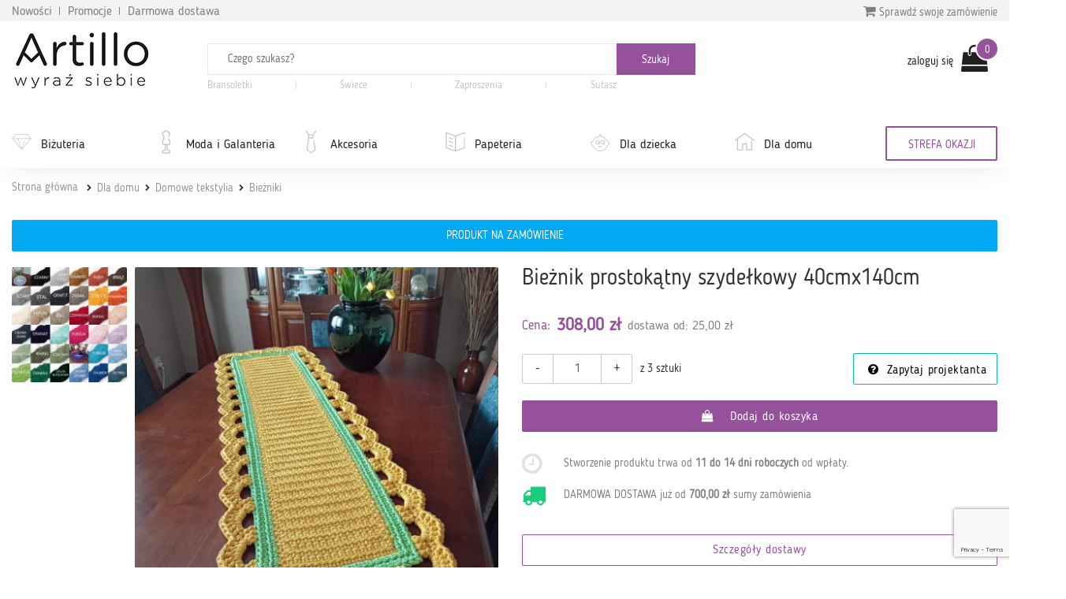

--- FILE ---
content_type: text/html; charset=utf-8
request_url: https://artillo.pl/produkt/bieznik-prostokatny-szydelkowy-40cmx140cm-,372669.html
body_size: 21985
content:
 <!DOCTYPE html PUBLIC "-//W3C//DTD XHTML 1.0 Transitional//EN" "http://www.w3.org/TR/xhtml1/DTD/xhtml1-transitional.dtd">
<html xmlns="http://www.w3.org/1999/xhtml" xml:lang="en" lang="en" >

<head>
    <meta http-equiv="ContentType" content="text/html" />
    <meta http-equiv="X-UA-Compatible" content="IE=edge,chrome=1" />
    <meta content="width=device-width, initial-scale=1, minimum-scale=1, maximum-scale=1" name="viewport" />
    <meta name="language" content="pl" />
    <meta name="author" content="Artillo - //artillo.pl" />
    <meta name="p:domain_verify" content="806f4b9b49733d4bb202b40639461194" />
    <meta name="description" content="Bieżnik prostokątny szydełkowy 40cmx140cm  – Bieżnik prostokątny o wymiarach 40cmx140cm, wykonany metodą szydełkowania z polskiego sznurka bawełnianego 5mm.

Jest łatwy w utrzymaniu w czystości. Można prać w pralce w 30 stopniach i wirować. Suszyć należy rozłożony na płasko.

Bieżnik ze zdjęcia jest wzorem. Proszę o wybranie kolorów z wzornika. Na zdjęciu kolor żółty i pistacja.

Odcień sznurka może się różnić od tego we wzorniku, w zależności od partii produkcyjnej i ustawień monitora. 

Produkt jest wykonywany ręcznie, więc mogą wystąpić minimalne różnice w rozmiarze." />
<meta name="keywords" content="Artillo.pl" />
<meta name="language" content="pl" />
<meta name="author" content="Artillo - https://artillo.pl" />
<title>Bieżnik prostokątny szydełkowy 40cmx140cm  - Misz Masz Dorota </title>

    <link rel="shortcut icon" href="https://i.artillo.pl/favicon.ico" />
    <meta property="og:title" content="Bieżnik prostokątny szydełkowy 40cmx140cm  – Artillo.pl" />
<meta property="og:type" content="product" />
<meta property="og:image" content=" https://i.artillo.pl/u/ic/7/7/2/0/4b5291429bfa43b8015e020026d4.jpg" />
<meta property="og:image:width" content="250" />
<meta property="og:image:height" content="250" />
<meta property="og:url" content="/produkt/bieznik-prostokatny-szydelkowy-40cmx140cm-,372669.html" />
<meta property="og:site_name" content="Artillo.pl" />
<meta property="fb:admins" content="100001055937202" />
<meta property="fb:app_id" content="" />
<meta property="og:locale" content="pl_PL" />
<meta property="og:description" content="Bieżnik prostokątny o wymiarach 40cmx140cm, wykonany metodą szydełkowania z polskiego sznurka bawełnianego 5mm.

Jest łatwy w utrzymaniu w czystości. Można prać w pralce w 30 stopniach i wirować. Suszyć należy rozłożony na płasko.

Bieżnik ze zdjęcia jest wzorem. Proszę o wybranie kolorów z wzornika. Na zdjęciu kolor żółty i pistacja.

Odcień sznurka może się różnić od tego we wzorniku, w zależności od partii produkcyjnej i ustawień monitora. 

Produkt jest wykonywany ręcznie, więc mogą wystąpić minimalne różnice w rozmiarze." />

    <style>
        @font-face {
            font-family: 'BloggerSans';
            src: url(https://artillo.pl/fonts/BloggerSans.ttf);
        }

        @font-face {
            font-family: 'BloggerSansLight';
            src: url(https://artillo.pl/fonts/BloggerSansLight.ttf);
        }

        @font-face {
            font-family: 'FontAwesome';
            src: url('/fonts/fontawesome-webfont.eot?v=4.7.0');
            src: url('/fonts/fontawesome-webfont.eot?#iefix&v=4.7.0') format('embedded-opentype'), url('/fonts/fontawesome-webfont.woff2?v=4.7.0') format('woff2'), url('/fonts/fontawesome-webfont.woff?v=4.7.0') format('woff'), url('/fonts/fontawesome-webfont.ttf?v=4.7.0') format('truetype'), url('/fonts/fontawesome-webfont.svg?v=4.7.0#fontawesomeregular') format('svg');
        }
    </style>

    <!-- <script src="https://browser.sentry-cdn.com/5.20.1/bundle.min.js" integrity="sha384-O8HdAJg1h8RARFowXd2J/r5fIWuinSBtjhwQoPesfVILeXzGpJxvyY/77OaPPXUo" crossorigin="anonymous"></script> -->
    <!-- <script>
        Sentry.init({
            dsn: '',
            release: 'artillo.pl@init'
        });
            </script> -->

    <link rel="stylesheet" type="text/css" media="screen" href="https://cdnjs.cloudflare.com/ajax/libs/bootstrap-slider/7.1.0/css/bootstrap-slider.min.css" />

    
	<script>
	 (function(i,s,o,g,r,a,m){i['GoogleAnalyticsObject']=r;i[r]=i[r]||function(){
	 (i[r].q=i[r].q||[]).push(arguments)},i[r].l=1*new Date();a=s.createElement(o),
	 m=s.getElementsByTagName(o)[0];a.async=1;a.src=g;m.parentNode.insertBefore(a,m)
	 })(window,document,'script','https://www.google-analytics.com/analytics.js','ga');

	 ga('create', 'UA-21583958-1', 'auto');
	 ga('send', 'pageview');

	</script>
	<link rel="stylesheet" type="text/css" media="screen" href="https://i.artillo.pl/css/bootstrap.min.css" />
<link rel="stylesheet" type="text/css" media="screen" href="https://i.artillo.pl/css/style.min.css" />
<link rel="stylesheet" type="text/css" media="screen" href="https://i.artillo.pl/sfFacebookConnectPlugin/css/style.css" />
<script type="text/javascript" src="https://i.artillo.pl/js/jquery-1.11.0.js"></script>
<script type="text/javascript" src="https://i.artillo.pl/js/bootstrap.min.js"></script>
<script type="text/javascript" src="https://i.artillo.pl/js/slick.js"></script>
<script type="text/javascript" src="https://i.artillo.pl/js/utilities.min.js"></script>
<script type="text/javascript" src="https://i.artillo.pl/js/simple-lightbox.js"></script>
<script type="text/javascript" src="https://i.artillo.pl/js/product_page.js"></script>
        <link rel="canonical" href="/produkt/bieznik-prostokatny-szydelkowy-40cmx140cm-,372669.html" />
        <script>
        ! function(f, b, e, v, n, t, s) {
            if (f.fbq) return;
            n = f.fbq = function() {
                n.callMethod ?
                    n.callMethod.apply(n, arguments) : n.queue.push(arguments)
            };
            if (!f._fbq) f._fbq = n;
            n.push = n;
            n.loaded = !0;
            n.version = '2.0';
            n.queue = [];
            t = b.createElement(e);
            t.async = !0;
            t.src = v;
            s = b.getElementsByTagName(e)[0];
            s.parentNode.insertBefore(t, s)
        }(window, document, 'script', 'https://connect.facebook.net/en_US/fbevents.js');
        fbq('init', 2222699871388750);
        fbq('init', 772290476247989);
        fbq('track', 'PageView');
        fbq('track', 'ViewContent', {
content_name: 'Bieżnik prostokątny szydełkowy 40cmx140cm ',
content_category: 'Domowe tekstylia > Domowe tekstylia > Bieżniki',
content_ids: ['372669'],
content_type: 'product',
value: 308.00,
currency: 'PLN'
});
    </script>
    <noscript><img height="1" width="1" src="https://www.facebook.com/tr?id=2222699871388750&ev=PageView&noscript=1" /></noscript>
    <noscript><img height="1" width="1" src="https://www.facebook.com/tr?id=772290476247989&ev=PageView&noscript=1" /></noscript>
    <!-- End Facebook Pixel Code -->
    <script type="text/javascript">
        function sendToFb() {
            if (isNaN($('#addCartQ').val()))
                var count = 1;
            else
                var count = parseFloat($('#addCartQ').val());

            fbq('track', 'AddToCart', {
                content_name: $('#fb-data').attr('data-name'),
                content_category: $('#fb-data').attr('data-cat'),
                content_ids: [$('#fb-data').attr('data-id')],
                content_type: 'product',
                value: parseFloat($('#fb-data').attr('data-value')) * count,
                currency: 'PLN'
            });
        }
    </script>

    </head>
<body>
    <div class="main-content">         <div class="top-bar">
            <div class="container">
                <section class="top-bar__wrap">
                    <div class="top-bar__links">
                        <a href="/nowosci.html" class="top-bar__link">Nowości</a>
                        <a href="/strefa-okazji.html" class="top-bar__link">Promocje</a>
                        <a href="/darmowa-dostawa.html" class="top-bar__link">Darmowa dostawa</a>
                    </div>
                    <div class="top-bar__check-order-status">
                        <a href="/status-zamowienia.html" class="top-bar__toggle-btn">
                            <i class="fa fa-shopping-cart"></i> Sprawdź swoje zamówienie
                        </a>
                        <div class="top-bar__input">
                            <form id="purchaseStatus" method="post" action="/status-zamowienia.html">                            <input type="text" placeholder="Wpisz numer zamówienia" name="no" id="no">
                            <button type="submit" class="top-bar__submit button-small">
                                <i class="fa fa-angle-right"></i>
                            </button>
                            </form>
                        </div>
                    </div>
                </section>
            </div>
        </div>
        <p class="top-header-sticky-space"></p>
        <div class="top-header">
            <div class="container">
                <header class="header">
                    <div class="header__logo">
                        <a href="/">
                            <img class="img-responsive header__logo--big" src="/img/logo-header.png" alt="Sklep dla twórców rękodzieła Artillo">
                            <img class="img-responsive header__logo--small" src="/img/logo-header-small.png" alt="Sklep dla twórców rękodzieła Artillo">
                        </a>
                    </div>
                    <div class="header__search">
                        <div class="toggle-menu">
                            <i class="fa fa-bars"></i>
                        </div>
                        <div class="search-container">
    <form class="search-form" method="get" action="/search/product.html">
        <input name="gq" autocomplete="off" class="js-search-input" type="text" placeholder="Czego szukasz?" required />
        <div class="search-autocompleter transition">
            <div class="js-best">
                <p class="search-autocompleter__title">Często wyszukiwane:</p>
                <ul>
                </ul>
            </div>

            <div class="js-shops">
                <p class="search-autocompleter__title">Popularne butiki:</p>
                <ul>
                </ul>
            </div>

            <div class="js-prop">
                <p class="search-autocompleter__title">Czy masz na myśli:</p>
                <ul>
                </ul>
            </div>

        </div>
        <div class="search_icon">
            <input type="submit" value="Szukaj" class="submit js-search-submit" />
        </div>
    </form>
        <div class="hot-search">
                    <a class="hot-search__item" href="/search/product.html?gq=Bransoletki">
                Bransoletki            </a>
            <span class="hot-search__separator"></span>
                    <a class="hot-search__item" href="https://artillo.pl/search/product.html?gq=%C5%9Bwiece ">
                Świece            </a>
            <span class="hot-search__separator"></span>
                    <a class="hot-search__item" href="https://artillo.pl/kategoria/zaproszenia,343.html ">
                Zaproszenia            </a>
            <span class="hot-search__separator"></span>
                    <a class="hot-search__item" href="/kategoria/bizuteria-sutasz,498.html">
                Sutasz            </a>
            <span class="hot-search__separator"></span>
            </div>
    <div data-hint="Wpisz przynajmniej 1 znak" class="hint-bottom-middle animated--hide hint-persist"></div>
</div>                    </div>
                    <div class="header__login">
                        <div class="user-account">
            <a class="user-account__link" href="/d/login.html" rel="nofollow">
            zaloguj się
        </a>
        

<a href="/cart.html"
   data-cart="0"
   class="user-account__cart ico-cart ico">
</a></div>                    </div>
                </header>
            </div>
            <nav class="navigation navigation--page">
                <div class="main-navigation">
                    <div class="container">
                        <div class="main-navigation__wrap">
                            <ul class="main-navigation__categories">
                                    <li class="main-navigation__item">
                <svg><use xlink:href="/img/icons.svg#diamond" /></svg>                <a title="Biżuteria"
                    href="/kategoria/bizuteria,2.html"
                    data-id="2">
                    Biżuteria                </a>
            </li>
                                                                                                                                                                                                                                                                                                                                                                                                                                                                                                                                                                                                                                                                                                                                                                                                                                                                                                                                                                                                                                                                                                                                                        <li class="main-navigation__item">
                <svg><use xlink:href="/img/icons.svg#mannequin" /></svg>                <a title="Moda i Galanteria"
                    href="/kategoria/moda-i-galanteria,182.html"
                    data-id="182">
                    Moda i Galanteria                </a>
            </li>
                                                                                                                                                                                                                                                                                                                                                                                                                                                                                                                                                                                <li class="main-navigation__item">
                <svg><use xlink:href="/img/icons.svg#tie" /></svg>                <a title="Akcesoria"
                    href="/kategoria/akcesoria,284.html"
                    data-id="284">
                    Akcesoria                </a>
            </li>
                                                                                                                                                                                                                                                                                                                                                                                <li class="main-navigation__item">
                <svg><use xlink:href="/img/icons.svg#doc" /></svg>                <a title="Papeteria"
                    href="/kategoria/papeteria,333.html"
                    data-id="333">
                    Papeteria                </a>
            </li>
                                                                                                                                                                                                                                                                                                                                                                                                                                                                                <li class="main-navigation__item">
                <svg><use xlink:href="/img/icons.svg#baby" /></svg>                <a title="Dla dziecka"
                    href="/kategoria/dla-dziecka,233.html"
                    data-id="233">
                    Dla dziecka                </a>
            </li>
                                                                                                                                                                                                                                                                                                                                                                                                                                                                                                                                                                                                                                                                                                                                                                                <li class="main-navigation__item">
                <svg><use xlink:href="/img/icons.svg#home" /></svg>                <a title="Dla domu"
                    href="/kategoria/dla-domu,207.html"
                    data-id="207">
                    Dla domu                </a>
            </li>
                                                                                                                                                                                                                                                                                                                                                                                                                                                                                                                                                                                                                                                                                                                                                                                                                                                                                                                                                                                                                                                                                                                                                                                                                                    </ul>                            <a href="/strefa-okazji.html">
                                <div class="main-navigation__triangle-button">
                                                                            <div class="main-navigation__traingle-button--visible">STREFA OKAZJI</div>
                                                                    </div>
                                                            </a>
                        </div>
                    </div>
                </div>

                <div class="sub-navigation">
                    <div class="container">
                        <div class="sub-navigation__items">
                            <ul class="sub-navigation__item">
                                    <li>
                                        <a href="/kategoria/kolczyki,3.html">
                                            Kolczyki
                                        </a>
                                    </li>
                                    <li>
                                        <a href="/kategoria/naszyjniki,4.html">
                                            Naszyjniki
                                        </a>
                                    </li>
                                    <li>
                                        <a href="/kategoria/pierscionki-i-obraczki,5.html">
                                            Pierścionki i obrączki
                                        </a>
                                    </li>
                                    <li>
                                        <a href="/kategoria/bransoletki,6.html">
                                            Bransoletki
                                        </a>
                                    </li>
                                    <li>
                                        <a href="/kategoria/broszki,7.html">
                                            Broszki
                                        </a>
                                    </li>
                                    <li>
                                        <a href="/kategoria/bizuteria-decoupage,503.html">
                                            Biżuteria decoupage
                                        </a>
                                    </li>
                                    <li>
                                        <a href="/kategoria/bizuteria-ceramiczna,543.html">
                                            Biżuteria ceramiczna
                                        </a>
                                    </li>
                                    <li>
                                        <a href="/kategoria/bizuteria-z-filcu,506.html">
                                            Biżuteria z filcu
                                        </a>
                                    </li>
                                    <li>
                                        <a href="/kategoria/bizuteria-sutasz,498.html">
                                            Biżuteria sutasz
                                        </a>
                                    </li>
                                    <li>
                                        <a href="/kategoria/bizuteria-srebrna,606.html">
                                            Biżuteria srebrna
                                        </a>
                                    </li>
                                    <li>
                                        <a href="/kategoria/bizuteria-ze-szkla,529.html">
                                            Biżuteria ze szkła
                                        </a>
                                    </li>
                                    <li>
                                        <a href="/kategoria/wisiorki,360.html">
                                            Wisiorki
                                        </a>
                                    </li>
                                    <li>
                                        <a href="/kategoria/komplety,277.html">
                                            Komplety
                                        </a>
                                    </li></ul><ul class="sub-navigation__item">
                                    <li>
                                        <a href="/kategoria/moda,621.html">
                                            Moda
                                        </a>
                                    </li>
                                    <li>
                                        <a href="/kategoria/torby-i-torebki,174.html">
                                            Torby i torebki
                                        </a>
                                    </li>
                                    <li>
                                        <a href="/kategoria/nakrycia-glowy,194.html">
                                            Nakrycia głowy
                                        </a>
                                    </li>
                                    <li>
                                        <a href="/kategoria/wokol-szyi,185.html">
                                            Wokół szyi
                                        </a>
                                    </li>
                                    <li>
                                        <a href="/kategoria/rekawiczki,188.html">
                                            Rękawiczki
                                        </a>
                                    </li>
                                    <li>
                                        <a href="/kategoria/paski,183.html">
                                            Paski
                                        </a>
                                    </li>
                                    <li>
                                        <a href="/kategoria/buty-i-kapcie,383.html">
                                            Buty i kapcie
                                        </a>
                                    </li></ul><ul class="sub-navigation__item">
                                    <li>
                                        <a href="/kategoria/akcesoria-do-wlosow,285.html">
                                            Akcesoria do włosów
                                        </a>
                                    </li>
                                    <li>
                                        <a href="/kategoria/breloki-i-zawieszki,292.html">
                                            Breloki i zawieszki
                                        </a>
                                    </li>
                                    <li>
                                        <a href="/kategoria/pokrowce-i-etui,305.html">
                                            Pokrowce i etui
                                        </a>
                                    </li>
                                    <li>
                                        <a href="/kategoria/zakladki-do-ksiazek,469.html">
                                            Zakładki do książek
                                        </a>
                                    </li>
                                    <li>
                                        <a href="/kategoria/akcesoria-rozne,376.html">
                                            Akcesoria różne
                                        </a>
                                    </li></ul><ul class="sub-navigation__item">
                                    <li>
                                        <a href="/kategoria/albumy-i-notesy,350.html">
                                            Albumy i notesy
                                        </a>
                                    </li>
                                    <li>
                                        <a href="/kategoria/kartki-okolicznosciowe,334.html">
                                            Kartki okolicznościowe
                                        </a>
                                    </li>
                                    <li>
                                        <a href="/kategoria/zaproszenia,343.html">
                                            Zaproszenia
                                        </a>
                                    </li>
                                    <li>
                                        <a href="/kategoria/pudelka,355.html">
                                            Pudełka
                                        </a>
                                    </li>
                                    <li>
                                        <a href="/kategoria/pozostale,353.html">
                                            Pozostałe
                                        </a>
                                    </li></ul><ul class="sub-navigation__item">
                                    <li>
                                        <a href="/kategoria/ubrania-dla-dzieci,239.html">
                                            Ubrania dla dzieci
                                        </a>
                                    </li>
                                    <li>
                                        <a href="/kategoria/galanteria-dla-dzieci,571.html">
                                            Galanteria dla dzieci
                                        </a>
                                    </li>
                                    <li>
                                        <a href="/kategoria/dla-niemowlat,234.html">
                                            Dla niemowląt
                                        </a>
                                    </li>
                                    <li>
                                        <a href="/kategoria/akcesoria-szkolne,567.html">
                                            Akcesoria szkolne
                                        </a>
                                    </li>
                                    <li>
                                        <a href="/kategoria/pokoj-dzieciecy,362.html">
                                            Pokój dziecięcy
                                        </a>
                                    </li>
                                    <li>
                                        <a href="/kategoria/nauka-i-zabawa,264.html">
                                            Nauka i zabawa
                                        </a>
                                    </li>
                                    <li>
                                        <a href="/kategoria/bizuteria-dla-dzieci,255.html">
                                            Biżuteria dla dzieci
                                        </a>
                                    </li></ul><ul class="sub-navigation__item">
                                    <li>
                                        <a href="/kategoria/kuchnia-i-gotowanie,208.html">
                                            Kuchnia i gotowanie
                                        </a>
                                    </li>
                                    <li>
                                        <a href="/kategoria/lazienka,329.html">
                                            Łazienka
                                        </a>
                                    </li>
                                    <li>
                                        <a href="/kategoria/dekoracje-i-ozdoby,521.html">
                                            Dekoracje i ozdoby
                                        </a>
                                    </li>
                                    <li>
                                        <a href="/kategoria/dekoracje-swiateczne,418.html">
                                            Dekoracje świąteczne
                                        </a>
                                    </li>
                                    <li>
                                        <a href="/kategoria/domowe-tekstylia,226.html">
                                            Domowe tekstylia
                                        </a>
                                    </li>
                                    <li>
                                        <a href="/kategoria/akcesoria-domowe,261.html">
                                            Akcesoria domowe
                                        </a>
                                    </li>
                                    <li>
                                        <a href="/kategoria/przechowywanie,618.html">
                                            Przechowywanie
                                        </a>
                                    </li>
                                    <li>
                                        <a href="/kategoria/meble,289.html">
                                            Meble
                                        </a>
                                    </li>
                                    <li>
                                        <a href="/kategoria/oswietlenie,250.html">
                                            Oświetlenie
                                        </a>
                                    </li>
                                    <li>
                                        <a href="/kategoria/zwierzeta,475.html">
                                            Zwierzęta
                                        </a>
                                    </li>
                                    <li>
                                        <a href="/kategoria/e-ksiazki-i-poradniki,423.html">
                                            E-książki i poradniki
                                        </a>
                                    </li></ul>                        </div>

                        <div class="sub-navigation__shops"></div>
                    </div>
                </div>
            </nav>
        </div>



        <div class="container">
                            <div id="sitemap" xmlns:v="http://rdf.data-vocabulary.org/#">
                    <p>
                                                    <span typeof="v:Breadcrumb">
                                <a href="/" rel="v:url" property="v:title">Strona główna</a>
                            </span>
                            <span typeof="v:Breadcrumb"><a href="/kategoria/dla-domu,207.html"  rel="v:url" property="v:title">Dla domu</a></span><span typeof="v:Breadcrumb"><a href="/kategoria/domowe-tekstylia,226.html"  rel="v:url" property="v:title">Domowe tekstylia</a></span><span typeof="v:Breadcrumb"><a href="/kategoria/biezniki,483.html" style="padding-right:0px;margin-right:0px;background: none" rel="v:url" property="v:title">Bieżniki</a></span>                                            </p>
                    <!--#sitemap-->
                </div>
                    </div>

        <script type="text/javascript">
    $(document).ready(function(){
            });
</script>

<script type="text/javascript" async defer src="//assets.pinterest.com/js/pinit.js"></script>
<script src="https://hammerjs.github.io/dist/hammer.min.js"></script>

<div id="mainwide" itemscope itemtype="http://schema.org/Product" data-pid="372669">
    <meta itemprop="sku" content="372669" />
    <meta itemprop="image" content="https://artillo.pl/u/ic/c/4/c/f/076d08e1d1ee47fd75675263e3a2.jpeg" />

    <div class="product-alerts">
        <div class="container">

            
                
                                    <div class="alert alert-info js-product-to-order">PRODUKT NA ZAMÓWIENIE</div>
                
            
        </div>
    </div>

    <!-- GALLERY -->
    <div class="content">
        <div class="container">
            <div class="product_about">
                <div class="product_gallery">

                    <div class="details-title-header visible-sm-block visible-xs-block">
                        <p class="title_1">Bieżnik prostokątny szydełkowy 40cmx140cm </p>
                                                                    </div>

                    <div class="gallery_product_big">
                        <a id="main-photo-link" class="lightbox-item" href="https://i.artillo.pl/u/ic/4/5/8/f/340a35a67e58058a5e7c7a00075a.jpeg" alt="Bieżnik prostokątny szydełkowy 40cmx140cm " title="Bieżnik prostokątny szydełkowy 40cmx140cm ">
                            <img class="img-thumbnail img-responsive" src="https://i.artillo.pl/u/ic/c/4/c/f/076d08e1d1ee47fd75675263e3a2.jpeg" alt="Bieżnik prostokątny szydełkowy 40cmx140cm " title="Bieżnik prostokątny szydełkowy 40cmx140cm " />
                        </a>

                        <div class="gallery_product_dots">
                            
                                                            <div class="dots">
                                                                            <span class="dot active" data-image-src="https://i.artillo.pl/u/ic/c/4/c/f/076d08e1d1ee47fd75675263e3a2.jpeg"></span>
                                                                            <span class="dot " data-image-src="https://i.artillo.pl/u/ic/8/e/3/d/d2c4561a2ff06c8da10c6e3abe47.jpeg"></span>
                                                                    </div>
                                                    </div>
                    </div>

                    <div class="gallery_product_thumbs">
                                                        <a class="lightbox-item" href="https://i.artillo.pl/u/ic/a/5/b/d/2f927b1eae7e7c0d47bf221bb857.jpeg" alt="Bieżnik prostokątny szydełkowy 40cmx140cm  - Wzornik kolorów" title="Bieżnik prostokątny szydełkowy 40cmx140cm  - Wzornik kolorów">
                                    <img class="img-thumbnail img-responsive" src="https://i.artillo.pl/u/ic/e/7/b/0/1908bf5a79b303e3069f63ce4e6b.jpeg" alt="Bieżnik prostokątny szydełkowy 40cmx140cm  - Wzornik kolorów" title="Bieżnik prostokątny szydełkowy 40cmx140cm  - Wzornik kolorów" />
                                </a>
                                            </div>
                </div>

                <div class="product-details">
                    <div class="details-title-header hidden-sm hidden-xs">
                        <h1 itemprop="name" class="title_1">Bieżnik prostokątny szydełkowy 40cmx140cm </h1>
                                                                    </div>


                                            <div class="details-price" itemprop="offers" itemscope itemtype="http://schema.org/Offer">
                            <meta itemprop="availability" href="http://schema.org/InStock" content="InStock" />
                            <meta itemprop="url" content="https://artillo.pl/produkt/bieznik-prostokatny-szydelkowy-40cmx140cm-,372669.html" />

                            <span class="cost">Cena:</span>
                                                            <span itemprop="price" content="308.00" class="price_product_page">308,00 zł</span>
                                                        <span class='hidden' itemprop="priceCurrency">PLN</span>

                            <span class="sh-pay">dostawa od: 25,00 zł</span>

                                                    </div>
                    
                    
                    <form action="/cart/372669/add.html" rel="nofollow" id="formAddCart" method="POST">
                                                    <div class="counter-input">
                                <button class="counter-minus counter-btn">-</button>
                                <input id="addCartQ" type="text" name="quantity" class="required accept-integer form-control" value="1" data-min="1" data-max="3" />
                                <button class="counter-plus counter-btn">+</button>
                            </div>
                            <span class="item_count">z 3 sztuki</span>
                        
                        <a id="ask_btn" class="button button-question button-ico " href="#tab_contact" onclick="$('#tab_contact').trigger('click');">
                            Zapytaj projektanta
                        </a>

                        <a href="#" class="button button_product_details   addToCart" data-pid="372669">
                            Dodaj do koszyka
                        </a>
                    </form>
                                            <div class="row flex-row product-detail-time">
                            <div class="col-xs-1">
                                <i class="fa fa-clock-o product-detail-icon"></i>
                            </div>
                            <div class="col-xs-11">
                                <div class="prod-details">
                                    <p class="details-title">
                                        <span class="js-realization-string">Stworzenie produktu trwa od <b>11 do 14 dni roboczych</b> od wpłaty</span>.
                                    </p>
                                </div>
                            </div>
                        </div>
                                                                <div class="row flex-row">
                            <div class="col-xs-1">
                                <i class="fa fa-truck free product-detail-icon" aria-hidden="true"></i>
                            </div>
                            <div class="col-xs-11">
                                <div class="prod-details">
                                    <p class="details-title">
                                        DARMOWA DOSTAWA
                                        już&nbsp;od&nbsp;<b>700,00 zł</b>&nbsp;sumy&nbsp;zamówienia
                                    </p>
                                </div>
                            </div>
                        </div>
                    
                    <div class="row flex-row">

                        <div class="col-xs-12">
                            <div class="">
                                <a href="#tab_shipment" class="button button-shipment-details button-line btn-block" onClick="$('#tab_shipment').trigger('click');">
                                    Szczegóły dostawy
                                </a>
                            </div>
                        </div>
                    </div>

                    <div class="social-share">
                        <a class="fb-share-button" target="_blank" href="https://www.facebook.com/sharer/sharer.php?u=https%3A%2F%2Fartillo.pl%2Fprodukt%2Fbieznik-prostokatny-szydelkowy-40cmx140cm-%2C372669.html&amp;src=sdkpreparse">
                            <i class=" fa fa-facebook-official" aria-hidden="true"></i> Udostępnij
                        </a>

                        <a class="pin-share-button" data-pin-custom="true" href="https://www.pinterest.com/pin/create/button/">
                            <i class="fa fa-pinterest" aria-hidden="true"></i> Zapisz
                        </a>

                        <a id="tweetShare" href="#" class="twitter-share-button" data-size="large">
                            <i class="fa fa-twitter" aria-hidden="true"></i> Tweetnij
                        </a>

                    </div>
                </div>
            </div>

            <div class="row">
                <div class="col-lg-12 profile-tabs-wrapper">
                    <ul class="nav nav-tabs clickable_tabs scroll-tabs" role="tablist">
                        <li class="active"><a href="javascript:;" class="tab" id="tab_description">Opis</a></li>
                        <li><a href="javascript:;" class="tab" id="tab_shipment">Dostawa i płatność</a></li>
                        <li><a href="javascript:;" class="tab" id="tab_return">Zwroty</a></li>
                        <li><a href="javascript:;" class="tab" id="tab_gpsr">GPSR</a></li>
                        <li><a href="javascript:;" class="tab" id="tab_comments">Komentarze</a></li>
                        <li><a href="javascript:;" class="tab" id="tab_contact">Kontakt</a></li>
                    </ul>
                </div>
            </div>

            <div class="row">

                <div class="col-md-9 col-md-push-3">

                    <div class="tabs-tab" id="description" itemprop="description">
                        
<p>Bieżnik prostokątny o wymiarach 40cmx140cm, wykonany metodą szydełkowania z polskiego sznurka bawełnianego 5mm.</p><p>Jest łatwy w utrzymaniu w czystości. Można prać w pralce w 30 stopniach i wirować. Suszyć należy rozłożony na płasko.</p><p>Bieżnik ze zdjęcia jest wzorem. Proszę o wybranie kolorów z wzornika. Na zdjęciu kolor żółty i pistacja.</p><p>Odcień sznurka może się różnić od tego we wzorniku, w zależności od partii produkcyjnej i ustawień monitora. </p><p>Produkt jest wykonywany ręcznie, więc mogą wystąpić minimalne różnice w rozmiarze.</p><div>
    <h3>Kolorystyka produktu</h3>
            <p>
            <span class=" color-btn" style="background-color:#FDFF4B"></span>
            żółty        </p>
            <p>
            <span class=" color-btn" style="background-color:#A7FEA7"></span>
            pistacjowy        </p>
    </div>                    </div>

                    <div class="tabs-tab" id="shipment">
                        <h3>Dostawa i płatność</h3>

        <p class="alert alert-border alert-accent alert-info">
            Dostawa produktu dostępna jest tylko na terytorium Rzeczypospolitej Polskiej.
        </p>
    
<p>
    Poniżej możesz zobaczyć dokładny koszt wysyłki dla tego produktu.
</p>


<table class="table table-striped">
    <thead>

        <tr class="purple-link">
            <th col="3"><h3>Przedpłata</h3></th>
        </tr>

        <tr>
            <th>Nazwa metody dostawy</th>
            <th class="text-right">Koszt dostawy</th>
            <th class="text-right">Dopłata za przesyłkę łączoną <span class="purple-link">*</span></th>
        </tr>

    </thead>
    <tbody>

                <tr>
                <td>DPD</td>
                <td class="text-right">25,00 zł</td>
                <td class="text-right">0,00 zł</td>
            </tr>
        
    </tbody>
</table>

<p class="tip">
    <span class="purple-link">*</span>
    dopłata za przesyłkę łączoną to kwota jaka zostanie doliczona za każdą kolejną sztukę produktu,
    która ma być dołączona do wysyłki zawierającą powyżej jednego produktu.
</p>

<br />
<h3>Darmowa dostawa</h3>
<p>
    <i class="fa fa-truck free text-green" aria-hidden="true"></i>
    Projektant oferuje darmową dostawę dla zamówień od wartości
    <b>700,00 zł</b>
    poprzez UPS.
</p>

    <br />
    <h3>Terminy wysyłek</h3>
    <table class="table table-striped">
        <thead>
            <tr>
                <th>szt. od</th>
                <th>szt. do</th>
                <th>Czas realizacji</th>
            </tr>
        </thead>
        <tbody>
                    <tr>
                <td>1</td>
                <td>1</td>
                <td>11-14 dni roboczych od wpłaty</td>
            </tr>
                </tbody>
    </table>

<p><strong>Termin dostawy</strong>
    produktu do Kupującego zależny jest od wybranej formy wysyłki. Do terminu wysyłki wynoszącego 14 dni roboczych od dnia następującego po odnotowaniu wpłaty (lub po złożeniu zamówienia w przypadku wysyłki pobraniowej), należy dodać odpowiednią liczbę dni zgodnie z regulaminem usługi firmy transportowej.
</p>
<ul class="dot-list">
        </ul>
<br/>
<p><strong>Termin gotowości</strong>
    produktu do odbioru przez Kupującego – w przypadku wyboru przez Kupującego odbioru osobistego produktu, produkt będzie gotowy do odbioru przez Kupującego w terminie 14 dni roboczych od dnia następującego po odnotowaniu wpłaty (lub po złożeniu zamówienia w przypadku płatności przy odbiorze).
</p>
<ul class="dot-list">
        </ul>
<br/>
<p>Dniem roboczym jest jeden dzień od poniedziałku do piątku z wyłączeniem dni ustawowo wolnych od pracy.</p>

<br />

    <br />
    <h3>Dodatkowe informacje</h3>
    <p>Płatność jest przelewem. Paczkę wysyłam po dokonaniu całej zapłaty. </p>    <br />
<h3>Sposób i termin zapłaty za produkt</h3>
<p>Sprzedawca udostępnia Kupującemu do wyboru następujące sposoby płatności:</p>

<ul class="dot-list">
                <li>Płatność online (PayU)</li></ul>

<br />
<h3>Termin płatności</h3>

<ul class="dot-list">
    <li>
        w przypadku wyboru przez Kupującego
        płatności online        . Kupujący obowiązany jest do dokonania płatności w terminie 7 dni kalendarzowych od dnia zawarcia umowy sprzedaży.
    </li>

    </ul>
<br />                    </div>

                    <div class="tabs-tab" id="return">
                        <br />
                        
    <div style="text-align: justify">
    <p align="left"><strong>INFORMACJE DOTYCZĄCA PRAWA
    KONSUMENTA ODSTĄPIENIA OD UMOWY</strong><span style="font-size:7.0pt;
    mso-bidi-font-size:11.0pt"> </span><strong>ZAWARTEJ NA ODLEGŁOŚĆ</strong><span style="line-height: 1.42857143;">&nbsp;</span></p>

    <p>Będąc konsumentem masz prawo odstąpić od umowy sprzedaży w
    terminie 14 dni bez podania jakiejkolwiek przyczyny. Termin do odstąpienia od
    umowy wygasa po upływie 14 dni od dnia w którym wszedłeś w posiadanie rzeczy
    lub w którym osoba trzecia inna niż przewoźnik i wskazana przez Ciebie weszła w
    posiadanie rzeczy. Aby skorzystać z prawa odstąpienia od umowy, musisz
    poinformować mnie o swojej decyzji o odstąpieniu od umowy w drodze
    jednoznacznego oświadczenia (na przykład pismo wysłane pocztą tradycyjną lub
    pocztą elektroniczną). Oświadczenie możesz przesłać na przykład: </p>
    <p align="left" style="margin: 0cm 0cm 10pt 36pt; text-indent: -18pt; line-height: 115%;">
        <!--[if !supportLists]--><span style="font-family:Symbol;mso-fareast-font-family:Symbol;mso-bidi-font-family:Symbol">·<span style="font-stretch: normal; font-size: 7pt; line-height: normal;"></span></span>&nbsp;&nbsp;&nbsp;

        <!--[endif]-->pisemnie na adres:
        Misz Masz Dorota Tyszko , Ul. Kościelna 51A/11, 18-200 Wysokie Mazowieckie (Polska),
    </p>

    <p align="left" style="margin: 0cm 0cm 10pt 36pt; text-indent: -18pt; line-height: 115%;">
        <!--[if !supportLists]--><span style="font-family:Symbol;mso-fareast-font-family:Symbol;mso-bidi-font-family:Symbol">·<span style="font-stretch: normal; font-size: 7pt; line-height: normal;"></span></span>&nbsp;&nbsp;&nbsp;
        <!--[endif]-->w formie elektronicznej za pośrednictwem serwisu Artillo, <strong><a id="bb" href="/mymessage/compose.html?subject=Zwrot&to=Dorota+Tyszko"> napisz do mnie.</a></strong>
    </p>
    <p >Przykładowy wzór formularza odstąpienia od umowy zawarty
    jest w załączniku nr 2 do Ustawy o Prawach Konsumenta oraz dodatkowo dostępny
    jest w zakładce „<strong>Prawa konsumenta</strong>” dostępnej
    na mojej stronie w serwisie Artillo.pl. Możesz skorzystać z wzoru formularza
    odstąpienia od umowy, jednak nie jest to obowiązkowe. Aby zachować termin do odstąpienia
    od umowy, wystarczy wysłać informację dotyczącą wykonania przysługującego Ci
    prawa odstąpienia od umowy przed upływem terminu do odstąpienia od umowy.</p>

    <p >W przypadku odstąpienia od niniejszej umowy zwracam Ci
    wszystkie otrzymane od Ciebie płatności, w tym koszty dostarczenia rzeczy (z
    wyjątkiem dodatkowych kosztów wynikających z wybranego przez Ciebie sposobu
    dostarczenia innego niż najtańszy zwykły sposób dostarczenia oferowany przez
    nas), niezwłocznie, a w każdym przypadku nie później niż 14 dni od dnia, w
    którym zostaliśmy poinformowani o Twojej decyzji o wykonaniu prawa odstąpienia
    od umowy. Zwrotu płatności dokonamy przy użyciu takich samych sposobów
    płatności, jakie zostały przez Ciebie użyte w pierwotnej transakcji, chyba że
    wyraźnie zgodziłeś się na inne rozwiązanie; w każdym przypadku nie ponosisz
    żadnych opłat w związku z tym zwrotem. Mogę wstrzymać się ze zwrotem płatności
    do czasu otrzymania rzeczy lub do czasu dostarczenia mi dowodu jej odesłania, w
    zależności od tego, które zdarzenie nastąpi wcześniej.</p>

    <p >Jeżeli otrzymałeś produkt, to proszę odesłać lub przekazać go
    do mnie na adres: <strong>Ul. Kościelna 51A/11, 18-200 Wysokie Mazowieckie (Polska)</strong>, niezwłocznie, a w każdym razie nie
    później niż 14 dni od dnia, w którym poinformowałeś nas o odstąpieniu od
    niniejszej umowy. Termin jest zachowany, jeżeli odeślesz produkt przed upływem
    terminu 14 dni. Będziesz musiał ponieść bezpośrednie koszty zwrotu produktu.
    Odpowiadasz tylko za zmniejszenie wartości produktu wynikające z korzystania z
    niego w sposób inny niż było to konieczne do stwierdzenia charakteru, cech i
    funkcjonowania produktu.</p>

    <p ><strong>Wyjątki od prawa
    odstąpienia od umowy<o:p></o:p></strong></p>

    <p >Prawo odstąpienia od umowy zawartej na odległość nie
    przysługuje konsumentowi w odniesieniu do umów:</p>

    <p >(1) o świadczenie usług, jeżeli Sprzedawca wykonał w pełni
    usługę za wyraźną zgodą konsumenta, który został poinformowany przed
    rozpoczęciem świadczenia, że po spełnieniu świadczenia przez Sprzedawcę utraci
    prawo odstąpienia od umowy; (2) w której cena lub wynagrodzenie zależy od wahań
    na rynku finansowym, nad którymi Sprzedawca nie sprawuje kontroli, i które mogą
    wystąpić przed upływem terminu do odstąpienia od umowy; (3) w której
    przedmiotem świadczenia jest produkt nieprefabrykowany, wyprodukowany według
    specyfikacji konsumenta lub służący zaspokojeniu jego zindywidualizowanych
    potrzeb; (4)&nbsp; w której przedmiotem
    świadczenia jest produkt ulegający szybkiemu zepsuciu lub mająca krótki termin
    przydatności do użycia; (5)&nbsp; w której
    przedmiotem świadczenia jest produkt dostarczany w zapieczętowanym opakowaniu,
    którego po otwarciu opakowania nie można zwrócić ze względu na ochronę zdrowia
    lub ze względów higienicznych, jeżeli opakowanie zostało otwarte po
    dostarczeniu; (6) w której przedmiotem świadczenia są produkty, które po
    dostarczeniu, ze względu na swój charakter, zostają nierozłącznie połączone z
    innymi rzeczami; (7)&nbsp; w której
    przedmiotem świadczenia są nagrania dźwiękowe lub wizualne albo programy
    komputerowe dostarczane w zapieczętowanym opakowaniu, jeżeli opakowanie zostało
    otwarte po dostarczeniu; (8)&nbsp; o
    dostarczanie dzienników, periodyków lub czasopism, z wyjątkiem umowy o
    prenumeratę; (9)&nbsp; zawartej w drodze
    aukcji publicznej; (10) o dostarczanie treści cyfrowych, które nie są zapisane
    na nośniku materialnym, jeżeli spełnianie świadczenia rozpoczęło się za wyraźną
    zgodą konsumenta przed upływem terminu do odstąpienia od umowy i po
    poinformowaniu go przez Sprzedawcę o utracie prawa odstąpienia od umowy.</p>
    </div>

            <h4>Informacje dodatkowe</h4>
        <p>Produkty wykonane na indywidualne zamówienie, nie podlegają zwrotowi. Przed wysłaniem produktu, wysyłam zdjęcie do zatwierdzenia. </p>                    </div>

                    <div class="tabs-tab" id="gpsr">
                        <br />
                        
<div class="gpsr-info">
    
      <div class="alert alert-info shop-alert">
      <span></span>
        
        <p>
            <b>Informacja dotycząca wymagań GSPR</b>
        </p>
        
        <p>
            Zgodnie z Rozporządzeniem w sprawie Ogólnego Bezpieczeństwa Produktów (GSPR) 
            poniższe informacje stanowią oświadczenia sprzedawcy, mające na celu zapewnienie bezpieczeństwa 
            użytkowania produktów.
        </p>

        <p>
            Jeśli zakupiony produkt spowodował jakąkolwiek niebezpieczną sytuację, 
            prosimy o zgłoszenie incydentu bezpośrednio do <b>producenta</b>, 
            <a href="#tab_contact" onclick="$('#tab_contact').trigger('click')"><b>sprzedawcy</b></a> 
            lub do nas na adres <a href="/cdn-cgi/l/email-protection#f790848587b79685839e9b9b98d9879b"><b><span class="__cf_email__" data-cfemail="3651454446765744425f5a5a5918465a">[email&#160;protected]</span></b></a>, 
            podając szczegółowy opis zdarzenia.
            Dziękujemy za współpracę w trosce o bezpieczeństwo!
        </p>
                
          </div>

    <p><strong>Nazwa produktu:</strong> Bieżnik prostokątny szydełkowy 40cmx140cm </p>
    <p><strong>Producent:</strong> Misz Masz Dorota Tyszko , Dorota , Tyszko, 1 Maja, 2D/2, 18-200, Wysokie Mazowieckie, PL</p>
    <p><strong>Data wprowadzenia do obiegu:</strong> <a href="#tab_contact" onclick="$('#tab_contact').trigger('click')">W celu uzyskania informacji skontaktuj się ze Sprzedawcą</a></p>

    <p><strong>Instrukcja użytkowania:</strong><br>
        <a href="#tab_contact" onclick="$('#tab_contact').trigger('click')">W celu uzyskania informacji skontaktuj się ze Sprzedawcą</a>    </p>

    <p><strong>Ostrzeżenia o zagrożeniach:</strong><br>
        <a href="#tab_contact" onclick="$('#tab_contact').trigger('click')">W celu uzyskania informacji skontaktuj się ze Sprzedawcą</a>    </p>

    <p><strong>Materiały do pobrania:</strong></p>
            <p><a href="#tab_contact" onclick="$('#tab_contact').trigger('click')">W celu uzyskania informacji skontaktuj się ze Sprzedawcą</a></p>
    
    <p><strong>Informacje dotyczące zgodności z wymogami bezpieczeństwa:</strong><br>
        <a href="#tab_contact" onclick="$('#tab_contact').trigger('click')">W celu uzyskania informacji skontaktuj się ze Sprzedawcą</a>    </p>
</div>                    </div>

                    <div class="tabs-tab" id="comments">
                        <br />
                        <div class="comments comments-front">

    
            <div class="item-wrap-comments"  itemprop="review" itemscope itemtype="http://schema.org/Review">
            <span class="hidden" itemprop="itemReviewed" content="Bieżnik prostokątny szydełkowy 40cmx140cm "></span>
            <div class="nick">
                <span class="color_circle" style="background-color: #ebce71; width:60px;  min-width:60px;height:60px; line-height:60px">MP</span>            </div>
            <div class="item">
                <div class="info">
                    <div class="pull-left comment-header">
                        <span itemprop="author" content="M***** P*****">M***** P*****</span>,
                        <span class="date" itemprop="datePublished">2 września 2025r.</span>
                    </div>
                    <div class="pull-right">
                        
                            <div itemprop="reviewRating" itemscope itemtype="http://schema.org/Rating" class="hidden">
                                <meta itemprop="worstRating" content="1" />
                                <meta itemprop="ratingValue" content="5" />
                                <meta itemprop="bestRating" content="5" />
                            </div><div class="rates rate_avarage">
    <i class="fa fa-heart "></i>
    <i class="fa fa-heart "></i>
    <i class="fa fa-heart "></i>
    <i class="fa fa-heart "></i>
    <i class="fa fa-heart "></i>
</div>                    </div>
                    <p class="clearfix"></p>
                    <div class="intro" itemprop="description">
                        <p>Bardzo dziękuję za pięknie wykonane podkładki oraz bardzo szybką wysyłkę!</p>
                    </div>
                    <span class="comment-type hint-top-right pull-right"  data-hint="Komentarz dodany przez Kupującego do zamówienia zrealizowanego przez Projektanta - niekoniecznie dotyczący przeglądanego produktu." >
                        Komentarz dotyczący butiku                        <i class="fa fa-info-circle" aria-hidden="true"></i>
                    </span>
                </div>

            </div>

            <p class="clearfix"></p>
        </div>
            <div class="item-wrap-comments"  itemprop="review" itemscope itemtype="http://schema.org/Review">
            <span class="hidden" itemprop="itemReviewed" content="Bieżnik prostokątny szydełkowy 40cmx140cm "></span>
            <div class="nick">
                <span class="color_circle" style="background-color: #9925d2; width:60px;  min-width:60px;height:60px; line-height:60px">J</span>            </div>
            <div class="item">
                <div class="info">
                    <div class="pull-left comment-header">
                        <span itemprop="author" content="J***** ***** ***** *****">J***** ***** ***** *****</span>,
                        <span class="date" itemprop="datePublished">3 stycznia 2024r.</span>
                    </div>
                    <div class="pull-right">
                        
                            <div itemprop="reviewRating" itemscope itemtype="http://schema.org/Rating" class="hidden">
                                <meta itemprop="worstRating" content="1" />
                                <meta itemprop="ratingValue" content="5" />
                                <meta itemprop="bestRating" content="5" />
                            </div><div class="rates rate_avarage">
    <i class="fa fa-heart "></i>
    <i class="fa fa-heart "></i>
    <i class="fa fa-heart "></i>
    <i class="fa fa-heart "></i>
    <i class="fa fa-heart "></i>
</div>                    </div>
                    <p class="clearfix"></p>
                    <div class="intro" itemprop="description">
                        <p>Serweta spełniła moje oczekiwania,wszystko się zgadzało, wszystko zgodnie z opisem,wzór wybrany przeze mnie i kolor serwety.
<br />Serweta dostarczona na czas i pięknie zapakowana a konwersacja prowadzona z Panią Dorotą to sama przyjemność.
<br /> 
<br /></p>
                    </div>
                    <span class="comment-type hint-top-right pull-right"  data-hint="Komentarz dodany przez Kupującego do zamówienia zrealizowanego przez Projektanta - niekoniecznie dotyczący przeglądanego produktu." >
                        Komentarz dotyczący butiku                        <i class="fa fa-info-circle" aria-hidden="true"></i>
                    </span>
                </div>

            </div>

            <p class="clearfix"></p>
        </div>
            <div class="item-wrap-comments"  itemprop="review" itemscope itemtype="http://schema.org/Review">
            <span class="hidden" itemprop="itemReviewed" content="Bieżnik prostokątny szydełkowy 40cmx140cm "></span>
            <div class="nick">
                <span class="color_circle" style="background-color: #dec4b9; width:60px;  min-width:60px;height:60px; line-height:60px">EB</span>            </div>
            <div class="item">
                <div class="info">
                    <div class="pull-left comment-header">
                        <span itemprop="author" content="E***** B*****">E***** B*****</span>,
                        <span class="date" itemprop="datePublished">7 listopada 2023r.</span>
                    </div>
                    <div class="pull-right">
                        
                            <div itemprop="reviewRating" itemscope itemtype="http://schema.org/Rating" class="hidden">
                                <meta itemprop="worstRating" content="1" />
                                <meta itemprop="ratingValue" content="5" />
                                <meta itemprop="bestRating" content="5" />
                            </div><div class="rates rate_avarage">
    <i class="fa fa-heart "></i>
    <i class="fa fa-heart "></i>
    <i class="fa fa-heart "></i>
    <i class="fa fa-heart "></i>
    <i class="fa fa-heart "></i>
</div>                    </div>
                    <p class="clearfix"></p>
                    <div class="intro" itemprop="description">
                        <p>Wspaniały pomysł na butik, rzetelna obsługa,  sprawne wykonanie zamówień,  życzę samych sukcesów.  Polecam wszystkim zainteresowanym . Pozdrawiam</p>
                    </div>
                    <span class="comment-type hint-top-right pull-right"  data-hint="Komentarz dodany przez Kupującego do zamówienia zrealizowanego przez Projektanta - niekoniecznie dotyczący przeglądanego produktu." >
                        Komentarz dotyczący butiku                        <i class="fa fa-info-circle" aria-hidden="true"></i>
                    </span>
                </div>

            </div>

            <p class="clearfix"></p>
        </div>
            <div class="item-wrap-comments"  itemprop="review" itemscope itemtype="http://schema.org/Review">
            <span class="hidden" itemprop="itemReviewed" content="Bieżnik prostokątny szydełkowy 40cmx140cm "></span>
            <div class="nick">
                <span class="color_circle" style="background-color: #586395; width:60px;  min-width:60px;height:60px; line-height:60px">MD</span>            </div>
            <div class="item">
                <div class="info">
                    <div class="pull-left comment-header">
                        <span itemprop="author" content="M***** D*****">M***** D*****</span>,
                        <span class="date" itemprop="datePublished">21 grudnia 2022r.</span>
                    </div>
                    <div class="pull-right">
                        
                            <div itemprop="reviewRating" itemscope itemtype="http://schema.org/Rating" class="hidden">
                                <meta itemprop="worstRating" content="1" />
                                <meta itemprop="ratingValue" content="5" />
                                <meta itemprop="bestRating" content="5" />
                            </div><div class="rates rate_avarage">
    <i class="fa fa-heart "></i>
    <i class="fa fa-heart "></i>
    <i class="fa fa-heart "></i>
    <i class="fa fa-heart "></i>
    <i class="fa fa-heart "></i>
</div>                    </div>
                    <p class="clearfix"></p>
                    <div class="intro" itemprop="description">
                        <p>Bardzo dobry ,szybki i sprawny kontakt z wykonawcą zamówienia</p>
                    </div>
                    <span class="comment-type hint-top-right pull-right"  data-hint="Komentarz dodany przez Kupującego do zamówienia zrealizowanego przez Projektanta - niekoniecznie dotyczący przeglądanego produktu." >
                        Komentarz dotyczący butiku                        <i class="fa fa-info-circle" aria-hidden="true"></i>
                    </span>
                </div>

            </div>

            <p class="clearfix"></p>
        </div>
            <div class="item-wrap-comments"  itemprop="review" itemscope itemtype="http://schema.org/Review">
            <span class="hidden" itemprop="itemReviewed" content="Bieżnik prostokątny szydełkowy 40cmx140cm "></span>
            <div class="nick">
                <span class="color_circle" style="background-color: #aedaf4; width:60px;  min-width:60px;height:60px; line-height:60px">LS</span>            </div>
            <div class="item">
                <div class="info">
                    <div class="pull-left comment-header">
                        <span itemprop="author" content="L***** S*****">L***** S*****</span>,
                        <span class="date" itemprop="datePublished">3 listopada 2022r.</span>
                    </div>
                    <div class="pull-right">
                        
                            <div itemprop="reviewRating" itemscope itemtype="http://schema.org/Rating" class="hidden">
                                <meta itemprop="worstRating" content="1" />
                                <meta itemprop="ratingValue" content="5" />
                                <meta itemprop="bestRating" content="5" />
                            </div><div class="rates rate_avarage">
    <i class="fa fa-heart "></i>
    <i class="fa fa-heart "></i>
    <i class="fa fa-heart "></i>
    <i class="fa fa-heart "></i>
    <i class="fa fa-heart "></i>
</div>                    </div>
                    <p class="clearfix"></p>
                    <div class="intro" itemprop="description">
                        <p>Godny Polecenia </p>
                    </div>
                    <span class="comment-type hint-top-right pull-right"  data-hint="Komentarz dodany przez Kupującego do zamówienia zrealizowanego przez Projektanta - niekoniecznie dotyczący przeglądanego produktu." >
                        Komentarz dotyczący butiku                        <i class="fa fa-info-circle" aria-hidden="true"></i>
                    </span>
                </div>

            </div>

            <p class="clearfix"></p>
        </div>
    
        <div itemprop="aggregateRating" itemscope itemtype="http://schema.org/AggregateRating" class="text-center">
        Średnia ocena: <span itemprop="ratingValue">
            5.00</span>
            , na podstawie
        <span itemprop="ratingCount">5</span> opinii
    </div>
    
</div>
                    </div>

                    <div class="tabs-tab" id="contact">
                        <div id="createMsg">
    <h3>Zadaj pytanie dotyczące produktu: Bieżnik prostokątny szydełkowy 40cmx140cm </h3>
    <hr class="grey"/>
    <div class="form" style="position: relative">
        <p class="waiting" id="waiting1"><span>Twoja wiadomość jest wysyłana.</span></p>
            <form id="frontComposeMessage" enctype="multipart/form-data" method="post" class="floating-labels" action="https://artillo.pl/mymessage/composecopy.html" enctype="multipart/form-data">

                
                    <div class="row">
                        <div class="col-sm-8 col-sm-offset-2 col-xs-12 form-group">
                            <div class="inputs">
                                <input type="text" id="msg-name" class="form-control" required="required" name="msg[name]" />
                                <label class="control-label">Imię i nazwisko</label>
                                <div class="help-block with-errors"></div>
                            </div>
                        </div>
                    </div>

                    <div class="row">
                        <div class="col-sm-8 col-sm-offset-2 col-xs-12 form-group">
                            <div class="inputs">
                                <input type="email" id="msg-email" class="form-control" required="required" name="msg[email]" />
                                <label class="control-label">E-mail</label>
                                <div class="help-block with-errors"></div>
                            </div>
                        </div>
                    </div>

                    
            <input type="hidden" id="recaptcha_field" name="" value="1">
            <script data-cfasync="false" src="/cdn-cgi/scripts/5c5dd728/cloudflare-static/email-decode.min.js"></script><script src="https://www.google.com/recaptcha/api.js?render=6LfEkn4UAAAAACrDDNO264p7cdAc7kY7Ec0EsAd1"></script>

            <script type="text/javascript">
            $(document).ready(function(){
                var form = $("#recaptcha_field").closest("form");
                form.submit(function(event) {
                    event.preventDefault();
                    grecaptcha.ready(function() {

                        grecaptcha.execute("6LfEkn4UAAAAACrDDNO264p7cdAc7kY7Ec0EsAd1", {action: "login"}).then(function(token) {

                            form.prepend('<input type="hidden" name="token" value="' + token + '">');
                            form.prepend('<input type="hidden" name="action" value="login">');
                            form.unbind("submit").submit();
                        });

                    });
                });
            });
            </script>

                        
                                        <div class="row">
                            <div class="col-sm-8 col-sm-offset-2">
                                <div class="alert alert-info shop-alert alert-ico">
                                    <div class="alert-ico__ico">
                                        <i class="fa fa-lightbulb-o"></i>
                                    </div>
                                    <div class="alert-ico__text">
                                        <p>
                                            <b>
                                                Wskazówka dotycząca bezpieczeństwa
                                            </b>
                                        </p>
                                        Pamiętaj, że tylko prowadzenie korespondencji, składanie zamówień
                                        oraz ich opłacanie za pośrednictwem portalu Artillo.pl, będzie
                                        podstawą do tego, abyśmy mogli Ci pomóc na dowolnym etapie Twojego zamówienia.
                                    </div>
                                </div>
                            </div>
                        </div>
                                                                <div class="row">
                            <div class="col-sm-8 col-sm-offset-2 col-xs-12 form-group ">
                                <div class="inputs inputs-d-block">
                                    <textarea
                                        id="msg-textarea"
                                        required="required"
                                        class="form-control textarea-full-width"
                                        name="msg[text]"
                                    ></textarea>
                                    <label class="control-label">Treść</label>
                                    <div class="help-block with-errors"></div>
                                </div>
                            </div>
                        </div>
                                        <div class="row">
                        <div class="col-sm-4 col-sm-offset-2 form-group">
                            <input type="hidden" name="msg[ttype]" value="panel" />
                            <input type="hidden" name="part" value="compose"/>
                            
<div>
    <a class='btn btn-default add-file btn-block' href='javascript:;' style="touch-action: auto;" onclick="$('#msg[uploadedfile][]').click()">
        <i class="fa fa-upload add-file__icon"></i>
        <span>Dodaj załączniki</span>
        <input
        class="add-file__input"
        id="msg[uploadedfile][]"
        name="msg[uploadedfile][]"
        accept="gif,jpeg,jpg,png,pdf,docx,doc,zip,rar,7z,txt"
        type="file"
        multiple />
    </a>
    
    <input type="hidden" name="MAX_FILE_SIZE" value="10485760" />
</div>

<div class="help-block with-errors"></div>
<span class="help-block text-left">
    Maksymalnie
    4 pliki o łącznej wadze 10.0 MB</span>

<script type="text/javascript">
$(document).ready(function(){
    uploadMultiFilesButton($( ".add-file__input" ));
});
</script>
                            <input type="hidden" name="msg[redirect]" value="https://artillo.pl/mymessage/compose.html" />
                                                            <input type="hidden" name="obj_id" value="372669"/>
                                <input type="hidden" name="obj_name" value="product"/>
                                                    </div>
                        <div class="col-sm-4">
                            <button type="submit" class="btn btn-primary btn-block">Wyślij</button>
                        </div>
                    </div>
              <p class="clearfix"></p>
              <hr class="grey" />
        </form>
    </div>
</div>
<script type="text/javascript">
$(document).ready(function(){
    var composeMessageForm = $('#frontComposeMessage');

    composeMessageForm.validator();
    composeMessageForm.submit(function(){
        loader('show');
    });
})
</script>
                    </div>

                </div>

                <div class="col-md-3 col-md-pull-9 prod-shop-wrap">
                    
<a class="shop-box__item" href="/sklep/Miszmasz.html">
    <div class="shop-box__item-img">
        <img itemprop="logo" class="img-responsive" alt="Miszmasz" title="Miszmasz" src="https://i.artillo.pl/u/ic/c/9/7/f/380ea57f61face06bd847d6b2f0a.png" />    </div>
    <div>
        <p class="shop-box__item-header elipsis elipsis--shop-box" itemprop="brand">
            Misz Masz Dorota         </p>
        <p class="shop-box__item-rate">
            <div class="rates rate_avarage">
    <i class="fa fa-heart "></i>
    <i class="fa fa-heart "></i>
    <i class="fa fa-heart "></i>
    <i class="fa fa-heart "></i>
    <i class="fa fa-heart "></i>
</div>        </p>
    </div>

    <div>
        <button class="button btn-block">Firma</button>
    </div>
</a>
                </div>

            </div>
            <div class="items-slider">
    <h3 class="section-title text-center">
       <i class="fa fa-star-o hidden-xs" aria-hidden="true"></i>
            Inne produkty handmade w butiku projektanta       <i class="fa fa-star-o hidden-xs" aria-hidden="true"></i>
    </h3>
    <div class="arrow-prev">
        <i class="fa fa-chevron-left"></i>
    </div>
    <div class="products-container">
        
<div class="featured-product" data-ccid="UHJvZF40MTA1NDU=">

    <a
        title="Bieżnik szydełkowy ze sznurka 40cmx75cm"
        href="//artillo.pl/produkt/bieznik-szydelkowy-ze-sznurka-40cmx75cm,410545.html"
        class="featured-product__img">
        <img alt="Bieżnik szydełkowy ze sznurka 40cmx75cm" title="Bieżnik szydełkowy ze sznurka 40cmx75cm" src="https://i.artillo.pl/u/ic/1/9/b/a/afdfd0337b8d3cc07aa5ce96385b.jpg" />
        
        
    </a>

    <div class="featured-product__desc">
        <a
            title="Bieżnik szydełkowy ze sznurka 40cmx75cm"
            href="//artillo.pl/produkt/bieznik-szydelkowy-ze-sznurka-40cmx75cm,410545.html"
            class="featured-product__title-link">
            <h3 class="featured-product__title-header">
                Bieżnik szydełkowy ze sznurka 40cmx75cm            </h3>
        </a>
        <a
            title="Misz Masz Dorota"
            href="//artillo.pl/sklep/Miszmasz.html"
            class="featured-product__subtitle">
            Misz Masz Dorota        </a>
        <div class="featured-product__price-wrap">
            <a
                title="Bieżnik szydełkowy ze sznurka 40cmx75cm"
                href="//artillo.pl/produkt/bieznik-szydelkowy-ze-sznurka-40cmx75cm,410545.html"
                class="featured-product__price ">
                165,00 zł            </a>
                    </div>
    </div>
</div>
<div class="featured-product" data-ccid="UHJvZF40MDg0MTI=">

    <a
        title="Serweta szydełkowa ze sznurka okrągła 60cm"
        href="//artillo.pl/produkt/serweta-szydelkowa-ze-sznurka-okragla-60cm,408412.html"
        class="featured-product__img">
        <img alt="Serweta szydełkowa ze sznurka okrągła 60cm" title="Serweta szydełkowa ze sznurka okrągła 60cm" src="https://i.artillo.pl/u/ic/7/3/d/b/c3deaa18008d28643fd8316ceda0.jpg" />
        
        
    </a>

    <div class="featured-product__desc">
        <a
            title="Serweta szydełkowa ze sznurka okrągła 60cm"
            href="//artillo.pl/produkt/serweta-szydelkowa-ze-sznurka-okragla-60cm,408412.html"
            class="featured-product__title-link">
            <h3 class="featured-product__title-header">
                Serweta szydełkowa ze sznurka okrągła 60cm            </h3>
        </a>
        <a
            title="Misz Masz Dorota"
            href="//artillo.pl/sklep/Miszmasz.html"
            class="featured-product__subtitle">
            Misz Masz Dorota        </a>
        <div class="featured-product__price-wrap">
            <a
                title="Serweta szydełkowa ze sznurka okrągła 60cm"
                href="//artillo.pl/produkt/serweta-szydelkowa-ze-sznurka-okragla-60cm,408412.html"
                class="featured-product__price ">
                160,00 zł            </a>
                    </div>
    </div>
</div>
<div class="featured-product" data-ccid="UHJvZF4zNjk0NzM=">

    <a
        title="Dywan szydełkowy prostokątny 120cmx170cm"
        href="//artillo.pl/produkt/dywan-szydelkowy-prostokatny-120cmx170cm-,369473.html"
        class="featured-product__img">
        <img alt="Dywan szydełkowy prostokątny 120cmx170cm" title="Dywan szydełkowy prostokątny 120cmx170cm" src="https://i.artillo.pl/u/ic/4/e/b/9/7fbd75aeb7aaae18cd4b061237aa.jpg" />
        
        
    </a>

    <div class="featured-product__desc">
        <a
            title="Dywan szydełkowy prostokątny 120cmx170cm"
            href="//artillo.pl/produkt/dywan-szydelkowy-prostokatny-120cmx170cm-,369473.html"
            class="featured-product__title-link">
            <h3 class="featured-product__title-header">
                Dywan szydełkowy prostokątny 120cmx170cm            </h3>
        </a>
        <a
            title="Misz Masz Dorota"
            href="//artillo.pl/sklep/Miszmasz.html"
            class="featured-product__subtitle">
            Misz Masz Dorota        </a>
        <div class="featured-product__price-wrap">
            <a
                title="Dywan szydełkowy prostokątny 120cmx170cm"
                href="//artillo.pl/produkt/dywan-szydelkowy-prostokatny-120cmx170cm-,369473.html"
                class="featured-product__price featured-product__price--free-delivery">
                1 430,00 zł            </a>
                            <i class="fa fa-truck" aria-hidden="true"></i>
                    </div>
    </div>
</div>
<div class="featured-product" data-ccid="UHJvZF4zNzc4MzM=">

    <a
        title="Bieżnik ze sznurka prostokątny 50cmx100cm"
        href="//artillo.pl/produkt/bieznik-ze-sznurka-prostokatny-50cmx100cm-,377833.html"
        class="featured-product__img">
        <img alt="Bieżnik ze sznurka prostokątny 50cmx100cm" title="Bieżnik ze sznurka prostokątny 50cmx100cm" src="https://i.artillo.pl/u/ic/e/1/1/0/7179023a99a0b3435f5c3d1224b9.jpg" />
        
        
    </a>

    <div class="featured-product__desc">
        <a
            title="Bieżnik ze sznurka prostokątny 50cmx100cm"
            href="//artillo.pl/produkt/bieznik-ze-sznurka-prostokatny-50cmx100cm-,377833.html"
            class="featured-product__title-link">
            <h3 class="featured-product__title-header">
                Bieżnik ze sznurka prostokątny 50cmx100cm            </h3>
        </a>
        <a
            title="Misz Masz Dorota"
            href="//artillo.pl/sklep/Miszmasz.html"
            class="featured-product__subtitle">
            Misz Masz Dorota        </a>
        <div class="featured-product__price-wrap">
            <a
                title="Bieżnik ze sznurka prostokątny 50cmx100cm"
                href="//artillo.pl/produkt/bieznik-ze-sznurka-prostokatny-50cmx100cm-,377833.html"
                class="featured-product__price ">
                275,00 zł            </a>
                    </div>
    </div>
</div>
<div class="featured-product" data-ccid="UHJvZF4zNjk0MDE=">

    <a
        title="Dywan ze sznurka owalny 165cmx215cm"
        href="//artillo.pl/produkt/dywan-ze-sznurka-owalny-165cmx215cm-,369401.html"
        class="featured-product__img">
        <img alt="Dywan ze sznurka owalny 165cmx215cm" title="Dywan ze sznurka owalny 165cmx215cm" src="https://i.artillo.pl/u/ic/3/2/b/d/7d1bddaa5d4ba6620d861ab9ef80.jpg" />
        
        
    </a>

    <div class="featured-product__desc">
        <a
            title="Dywan ze sznurka owalny 165cmx215cm"
            href="//artillo.pl/produkt/dywan-ze-sznurka-owalny-165cmx215cm-,369401.html"
            class="featured-product__title-link">
            <h3 class="featured-product__title-header">
                Dywan ze sznurka owalny 165cmx215cm            </h3>
        </a>
        <a
            title="Misz Masz Dorota"
            href="//artillo.pl/sklep/Miszmasz.html"
            class="featured-product__subtitle">
            Misz Masz Dorota        </a>
        <div class="featured-product__price-wrap">
            <a
                title="Dywan ze sznurka owalny 165cmx215cm"
                href="//artillo.pl/produkt/dywan-ze-sznurka-owalny-165cmx215cm-,369401.html"
                class="featured-product__price featured-product__price--free-delivery">
                2 660,00 zł            </a>
                            <i class="fa fa-truck" aria-hidden="true"></i>
                    </div>
    </div>
</div>
<div class="featured-product" data-ccid="UHJvZF4zODYzMDU=">

    <a
        title="Komplet podkładek ze sznurka 4szt 35cm"
        href="//artillo.pl/produkt/komplet-podkladek-ze-sznurka-4szt-35cm-,386305.html"
        class="featured-product__img">
        <img alt="Komplet podkładek ze sznurka 4szt 35cm" title="Komplet podkładek ze sznurka 4szt 35cm" src="https://i.artillo.pl/u/ic/9/0/7/e/016e19432a64b4c534d93d543918.jpg" />
        
        
    </a>

    <div class="featured-product__desc">
        <a
            title="Komplet podkładek ze sznurka 4szt 35cm"
            href="//artillo.pl/produkt/komplet-podkladek-ze-sznurka-4szt-35cm-,386305.html"
            class="featured-product__title-link">
            <h3 class="featured-product__title-header">
                Komplet podkładek ze sznurka 4szt 35cm            </h3>
        </a>
        <a
            title="Misz Masz Dorota"
            href="//artillo.pl/sklep/Miszmasz.html"
            class="featured-product__subtitle">
            Misz Masz Dorota        </a>
        <div class="featured-product__price-wrap">
            <a
                title="Komplet podkładek ze sznurka 4szt 35cm"
                href="//artillo.pl/produkt/komplet-podkladek-ze-sznurka-4szt-35cm-,386305.html"
                class="featured-product__price ">
                280,00 zł            </a>
                    </div>
    </div>
</div>
<div class="featured-product" data-ccid="UHJvZF4zNzY0MjE=">

    <a
        title="Komplet podkładek ze sznurka 4szt 30cm"
        href="//artillo.pl/produkt/komplet-podkladek-ze-sznurka-4szt-30cm-,376421.html"
        class="featured-product__img">
        <img alt="Komplet podkładek ze sznurka 4szt 30cm" title="Komplet podkładek ze sznurka 4szt 30cm" src="https://i.artillo.pl/u/ic/6/b/9/f/4c11ebc07819ce557b5d57c00f0d.jpg" />
        
        
    </a>

    <div class="featured-product__desc">
        <a
            title="Komplet podkładek ze sznurka 4szt 30cm"
            href="//artillo.pl/produkt/komplet-podkladek-ze-sznurka-4szt-30cm-,376421.html"
            class="featured-product__title-link">
            <h3 class="featured-product__title-header">
                Komplet podkładek ze sznurka 4szt 30cm            </h3>
        </a>
        <a
            title="Misz Masz Dorota"
            href="//artillo.pl/sklep/Miszmasz.html"
            class="featured-product__subtitle">
            Misz Masz Dorota        </a>
        <div class="featured-product__price-wrap">
            <a
                title="Komplet podkładek ze sznurka 4szt 30cm"
                href="//artillo.pl/produkt/komplet-podkladek-ze-sznurka-4szt-30cm-,376421.html"
                class="featured-product__price ">
                216,00 zł            </a>
                    </div>
    </div>
</div>
<div class="featured-product" data-ccid="UHJvZF4zNzI2NzQ=">

    <a
        title="Serweta szydełkowa ze sznurka 65cm"
        href="//artillo.pl/produkt/serweta-szydelkowa-ze-sznurka-65cm-,372674.html"
        class="featured-product__img">
        <img alt="Serweta szydełkowa ze sznurka 65cm" title="Serweta szydełkowa ze sznurka 65cm" src="https://i.artillo.pl/u/ic/a/3/c/6/5653b6296942a2472d68fec79b1e.jpg" />
        
        
    </a>

    <div class="featured-product__desc">
        <a
            title="Serweta szydełkowa ze sznurka 65cm"
            href="//artillo.pl/produkt/serweta-szydelkowa-ze-sznurka-65cm-,372674.html"
            class="featured-product__title-link">
            <h3 class="featured-product__title-header">
                Serweta szydełkowa ze sznurka 65cm            </h3>
        </a>
        <a
            title="Misz Masz Dorota"
            href="//artillo.pl/sklep/Miszmasz.html"
            class="featured-product__subtitle">
            Misz Masz Dorota        </a>
        <div class="featured-product__price-wrap">
            <a
                title="Serweta szydełkowa ze sznurka 65cm"
                href="//artillo.pl/produkt/serweta-szydelkowa-ze-sznurka-65cm-,372674.html"
                class="featured-product__price ">
                180,00 zł            </a>
                    </div>
    </div>
</div>
<div class="featured-product" data-ccid="UHJvZF4zNjkwNTE=">

    <a
        title="Dywan ażurowy ze sznurka 100cm"
        href="//artillo.pl/produkt/dywan-azurowy-ze-sznurka-100cm-,369051.html"
        class="featured-product__img">
        <img alt="Dywan ażurowy ze sznurka 100cm" title="Dywan ażurowy ze sznurka 100cm" src="https://i.artillo.pl/u/ic/d/3/9/5/7c20befa547c3512b1f174ab922e.jpg" />
        
        
    </a>

    <div class="featured-product__desc">
        <a
            title="Dywan ażurowy ze sznurka 100cm"
            href="//artillo.pl/produkt/dywan-azurowy-ze-sznurka-100cm-,369051.html"
            class="featured-product__title-link">
            <h3 class="featured-product__title-header">
                Dywan ażurowy ze sznurka 100cm            </h3>
        </a>
        <a
            title="Misz Masz Dorota"
            href="//artillo.pl/sklep/Miszmasz.html"
            class="featured-product__subtitle">
            Misz Masz Dorota        </a>
        <div class="featured-product__price-wrap">
            <a
                title="Dywan ażurowy ze sznurka 100cm"
                href="//artillo.pl/produkt/dywan-azurowy-ze-sznurka-100cm-,369051.html"
                class="featured-product__price ">
                430,00 zł            </a>
                    </div>
    </div>
</div>
<div class="featured-product" data-ccid="UHJvZF4zNjg2ODA=">

    <a
        title="Dywan szydełkowy ze sznurka 90cm"
        href="//artillo.pl/produkt/dywan-szydelkowy-ze-sznurka-90cm-,368680.html"
        class="featured-product__img">
        <img alt="Dywan szydełkowy ze sznurka 90cm" title="Dywan szydełkowy ze sznurka 90cm" src="https://i.artillo.pl/u/ic/0/3/9/1/dd019838dd060277f209bbcfb608.jpg" />
        
        
    </a>

    <div class="featured-product__desc">
        <a
            title="Dywan szydełkowy ze sznurka 90cm"
            href="//artillo.pl/produkt/dywan-szydelkowy-ze-sznurka-90cm-,368680.html"
            class="featured-product__title-link">
            <h3 class="featured-product__title-header">
                Dywan szydełkowy ze sznurka 90cm            </h3>
        </a>
        <a
            title="Misz Masz Dorota"
            href="//artillo.pl/sklep/Miszmasz.html"
            class="featured-product__subtitle">
            Misz Masz Dorota        </a>
        <div class="featured-product__price-wrap">
            <a
                title="Dywan szydełkowy ze sznurka 90cm"
                href="//artillo.pl/produkt/dywan-szydelkowy-ze-sznurka-90cm-,368680.html"
                class="featured-product__price ">
                350,00 zł            </a>
                    </div>
    </div>
</div>
<div class="featured-product" data-ccid="UHJvZF4zNjg4MjY=">

    <a
        title="Podkładka ze sznurka bawełnianego 50cmx60cm"
        href="//artillo.pl/produkt/podkladka-ze-sznurka-bawelnianego-50cmx60cm-,368826.html"
        class="featured-product__img">
        <img alt="Podkładka ze sznurka bawełnianego 50cmx60cm" title="Podkładka ze sznurka bawełnianego 50cmx60cm" src="https://i.artillo.pl/u/ic/3/3/4/e/173c983a73ae77f4facfea747850.jpg" />
        
        
    </a>

    <div class="featured-product__desc">
        <a
            title="Podkładka ze sznurka bawełnianego 50cmx60cm"
            href="//artillo.pl/produkt/podkladka-ze-sznurka-bawelnianego-50cmx60cm-,368826.html"
            class="featured-product__title-link">
            <h3 class="featured-product__title-header">
                Podkładka ze sznurka bawełnianego 50cmx60cm            </h3>
        </a>
        <a
            title="Misz Masz Dorota"
            href="//artillo.pl/sklep/Miszmasz.html"
            class="featured-product__subtitle">
            Misz Masz Dorota        </a>
        <div class="featured-product__price-wrap">
            <a
                title="Podkładka ze sznurka bawełnianego 50cmx60cm"
                href="//artillo.pl/produkt/podkladka-ze-sznurka-bawelnianego-50cmx60cm-,368826.html"
                class="featured-product__price ">
                165,00 zł            </a>
                    </div>
    </div>
</div>
<div class="featured-product" data-ccid="UHJvZF4zNjg1Mzk=">

    <a
        title="Kosz ze sznurka bawełnianego 30cmx40cm"
        href="//artillo.pl/produkt/kosz-ze-sznurka-bawelnianego-30cmx40cm-,368539.html"
        class="featured-product__img">
        <img alt="Kosz ze sznurka bawełnianego 30cmx40cm" title="Kosz ze sznurka bawełnianego 30cmx40cm" src="https://i.artillo.pl/u/ic/2/5/5/1/569ec0bd58ce78972472f2ee6208.jpg" />
        
        
    </a>

    <div class="featured-product__desc">
        <a
            title="Kosz ze sznurka bawełnianego 30cmx40cm"
            href="//artillo.pl/produkt/kosz-ze-sznurka-bawelnianego-30cmx40cm-,368539.html"
            class="featured-product__title-link">
            <h3 class="featured-product__title-header">
                Kosz ze sznurka bawełnianego 30cmx40cm            </h3>
        </a>
        <a
            title="Misz Masz Dorota"
            href="//artillo.pl/sklep/Miszmasz.html"
            class="featured-product__subtitle">
            Misz Masz Dorota        </a>
        <div class="featured-product__price-wrap">
            <a
                title="Kosz ze sznurka bawełnianego 30cmx40cm"
                href="//artillo.pl/produkt/kosz-ze-sznurka-bawelnianego-30cmx40cm-,368539.html"
                class="featured-product__price ">
                390,00 zł            </a>
                    </div>
    </div>
</div>
<div class="featured-product" data-ccid="UHJvZF4zNjg3ODM=">

    <a
        title="Bieżnik ze sznurka owalny 50cmx100cm"
        href="//artillo.pl/produkt/bieznik-ze-sznurka-owalny-50cmx100cm-,368783.html"
        class="featured-product__img">
        <img alt="Bieżnik ze sznurka owalny 50cmx100cm" title="Bieżnik ze sznurka owalny 50cmx100cm" src="https://i.artillo.pl/u/ic/b/c/0/4/7e6dac9c9775c9371a4b881626b4.jpg" />
        
        
    </a>

    <div class="featured-product__desc">
        <a
            title="Bieżnik ze sznurka owalny 50cmx100cm"
            href="//artillo.pl/produkt/bieznik-ze-sznurka-owalny-50cmx100cm-,368783.html"
            class="featured-product__title-link">
            <h3 class="featured-product__title-header">
                Bieżnik ze sznurka owalny 50cmx100cm            </h3>
        </a>
        <a
            title="Misz Masz Dorota"
            href="//artillo.pl/sklep/Miszmasz.html"
            class="featured-product__subtitle">
            Misz Masz Dorota        </a>
        <div class="featured-product__price-wrap">
            <a
                title="Bieżnik ze sznurka owalny 50cmx100cm"
                href="//artillo.pl/produkt/bieznik-ze-sznurka-owalny-50cmx100cm-,368783.html"
                class="featured-product__price ">
                275,00 zł            </a>
                    </div>
    </div>
</div>
<div class="featured-product" data-ccid="UHJvZF4zNjkwNDY=">

    <a
        title="Dywan szydełkowy okrągły 90cm"
        href="//artillo.pl/produkt/dywan-szydelkowy-okragly-90cm-,369046.html"
        class="featured-product__img">
        <img alt="Dywan szydełkowy okrągły 90cm" title="Dywan szydełkowy okrągły 90cm" src="https://i.artillo.pl/u/ic/a/3/8/9/3932b8fbd110416c2ffb47874d00.jpg" />
        
        
    </a>

    <div class="featured-product__desc">
        <a
            title="Dywan szydełkowy okrągły 90cm"
            href="//artillo.pl/produkt/dywan-szydelkowy-okragly-90cm-,369046.html"
            class="featured-product__title-link">
            <h3 class="featured-product__title-header">
                Dywan szydełkowy okrągły 90cm            </h3>
        </a>
        <a
            title="Misz Masz Dorota"
            href="//artillo.pl/sklep/Miszmasz.html"
            class="featured-product__subtitle">
            Misz Masz Dorota        </a>
        <div class="featured-product__price-wrap">
            <a
                title="Dywan szydełkowy okrągły 90cm"
                href="//artillo.pl/produkt/dywan-szydelkowy-okragly-90cm-,369046.html"
                class="featured-product__price ">
                350,00 zł            </a>
                    </div>
    </div>
</div>
<div class="featured-product" data-ccid="UHJvZF4zNzAwNzk=">

    <a
        title="Dywan dziergany 110cm"
        href="//artillo.pl/produkt/dywan-dziergany-110cm-,370079.html"
        class="featured-product__img">
        <img alt="Dywan dziergany 110cm" title="Dywan dziergany 110cm" src="https://i.artillo.pl/u/ic/0/3/6/d/39560400c26da0a4c52b10c6f1df.jpg" />
        
        
    </a>

    <div class="featured-product__desc">
        <a
            title="Dywan dziergany 110cm"
            href="//artillo.pl/produkt/dywan-dziergany-110cm-,370079.html"
            class="featured-product__title-link">
            <h3 class="featured-product__title-header">
                Dywan dziergany 110cm            </h3>
        </a>
        <a
            title="Misz Masz Dorota"
            href="//artillo.pl/sklep/Miszmasz.html"
            class="featured-product__subtitle">
            Misz Masz Dorota        </a>
        <div class="featured-product__price-wrap">
            <a
                title="Dywan dziergany 110cm"
                href="//artillo.pl/produkt/dywan-dziergany-110cm-,370079.html"
                class="featured-product__price ">
                490,00 zł            </a>
                    </div>
    </div>
</div>
<div class="featured-product" data-ccid="UHJvZF4zNjk5NTY=">

    <a
        title="Podkładka ze sznurka bawełnianego 48cm"
        href="//artillo.pl/produkt/podkladka-ze-sznurka-bawelnianego-48cm-,369956.html"
        class="featured-product__img">
        <img alt="Podkładka ze sznurka bawełnianego 48cm" title="Podkładka ze sznurka bawełnianego 48cm" src="https://i.artillo.pl/u/ic/4/4/6/4/cb82c63f966a90d3a50eac02d581.jpg" />
        
        
    </a>

    <div class="featured-product__desc">
        <a
            title="Podkładka ze sznurka bawełnianego 48cm"
            href="//artillo.pl/produkt/podkladka-ze-sznurka-bawelnianego-48cm-,369956.html"
            class="featured-product__title-link">
            <h3 class="featured-product__title-header">
                Podkładka ze sznurka bawełnianego 48cm            </h3>
        </a>
        <a
            title="Misz Masz Dorota"
            href="//artillo.pl/sklep/Miszmasz.html"
            class="featured-product__subtitle">
            Misz Masz Dorota        </a>
        <div class="featured-product__price-wrap">
            <a
                title="Podkładka ze sznurka bawełnianego 48cm"
                href="//artillo.pl/produkt/podkladka-ze-sznurka-bawelnianego-48cm-,369956.html"
                class="featured-product__price ">
                120,00 zł            </a>
                    </div>
    </div>
</div>
<div class="featured-product" data-ccid="UHJvZF4zNzAwMjA=">

    <a
        title="Poduszka ze sznurka 40cmx40cm"
        href="//artillo.pl/produkt/poduszka-ze-sznurka-40cmx40cm-,370020.html"
        class="featured-product__img">
        <img alt="Poduszka ze sznurka 40cmx40cm" title="Poduszka ze sznurka 40cmx40cm" src="https://i.artillo.pl/u/ic/5/7/d/9/4b266a3b08f8124bec39149cfcc5.jpg" />
        
        
    </a>

    <div class="featured-product__desc">
        <a
            title="Poduszka ze sznurka 40cmx40cm"
            href="//artillo.pl/produkt/poduszka-ze-sznurka-40cmx40cm-,370020.html"
            class="featured-product__title-link">
            <h3 class="featured-product__title-header">
                Poduszka ze sznurka 40cmx40cm            </h3>
        </a>
        <a
            title="Misz Masz Dorota"
            href="//artillo.pl/sklep/Miszmasz.html"
            class="featured-product__subtitle">
            Misz Masz Dorota        </a>
        <div class="featured-product__price-wrap">
            <a
                title="Poduszka ze sznurka 40cmx40cm"
                href="//artillo.pl/produkt/poduszka-ze-sznurka-40cmx40cm-,370020.html"
                class="featured-product__price ">
                180,00 zł            </a>
                    </div>
    </div>
</div>
<div class="featured-product" data-ccid="UHJvZF4zOTQxMDY=">

    <a
        title="Podkładka ze sznurka na stolik 60cm"
        href="//artillo.pl/produkt/podkladka-ze-sznurka-na-stolik--60cm,394106.html"
        class="featured-product__img">
        <img alt="Podkładka ze sznurka na stolik 60cm" title="Podkładka ze sznurka na stolik 60cm" src="https://i.artillo.pl/u/ic/d/9/e/d/628d7dc509ae248a4fe608cf4621.jpg" />
        
        
    </a>

    <div class="featured-product__desc">
        <a
            title="Podkładka ze sznurka na stolik 60cm"
            href="//artillo.pl/produkt/podkladka-ze-sznurka-na-stolik--60cm,394106.html"
            class="featured-product__title-link">
            <h3 class="featured-product__title-header">
                Podkładka ze sznurka na stolik 60cm            </h3>
        </a>
        <a
            title="Misz Masz Dorota"
            href="//artillo.pl/sklep/Miszmasz.html"
            class="featured-product__subtitle">
            Misz Masz Dorota        </a>
        <div class="featured-product__price-wrap">
            <a
                title="Podkładka ze sznurka na stolik 60cm"
                href="//artillo.pl/produkt/podkladka-ze-sznurka-na-stolik--60cm,394106.html"
                class="featured-product__price ">
                160,00 zł            </a>
                    </div>
    </div>
</div>
<div class="featured-product" data-ccid="UHJvZF4zNzAwODE=">

    <a
        title="Dziergany dywan 110cm"
        href="//artillo.pl/produkt/dziergany-dywan-110cm-,370081.html"
        class="featured-product__img">
        <img alt="Dziergany dywan 110cm" title="Dziergany dywan 110cm" src="https://i.artillo.pl/u/ic/f/f/d/5/d49311e68029f87b66da4f23c062.jpg" />
        
        
    </a>

    <div class="featured-product__desc">
        <a
            title="Dziergany dywan 110cm"
            href="//artillo.pl/produkt/dziergany-dywan-110cm-,370081.html"
            class="featured-product__title-link">
            <h3 class="featured-product__title-header">
                Dziergany dywan 110cm            </h3>
        </a>
        <a
            title="Misz Masz Dorota"
            href="//artillo.pl/sklep/Miszmasz.html"
            class="featured-product__subtitle">
            Misz Masz Dorota        </a>
        <div class="featured-product__price-wrap">
            <a
                title="Dziergany dywan 110cm"
                href="//artillo.pl/produkt/dziergany-dywan-110cm-,370081.html"
                class="featured-product__price ">
                490,00 zł            </a>
                    </div>
    </div>
</div>
<div class="featured-product" data-ccid="UHJvZF4zOTg2ODk=">

    <a
        title="Dywan szydełkowy ze sznurka 120cm"
        href="//artillo.pl/produkt/dywan-szydelkowy-ze-sznurka--120cm,398689.html"
        class="featured-product__img">
        <img alt="Dywan szydełkowy ze sznurka 120cm" title="Dywan szydełkowy ze sznurka 120cm" src="https://i.artillo.pl/u/ic/e/0/c/c/b6e5790e2b1eb045aa9763cdca13.jpg" />
        
        
    </a>

    <div class="featured-product__desc">
        <a
            title="Dywan szydełkowy ze sznurka 120cm"
            href="//artillo.pl/produkt/dywan-szydelkowy-ze-sznurka--120cm,398689.html"
            class="featured-product__title-link">
            <h3 class="featured-product__title-header">
                Dywan szydełkowy ze sznurka 120cm            </h3>
        </a>
        <a
            title="Misz Masz Dorota"
            href="//artillo.pl/sklep/Miszmasz.html"
            class="featured-product__subtitle">
            Misz Masz Dorota        </a>
        <div class="featured-product__price-wrap">
            <a
                title="Dywan szydełkowy ze sznurka 120cm"
                href="//artillo.pl/produkt/dywan-szydelkowy-ze-sznurka--120cm,398689.html"
                class="featured-product__price ">
                580,00 zł            </a>
                    </div>
    </div>
</div>    </div>
    <div class="arrow-next">
        <i class="fa fa-chevron-right"></i>
    </div>
</div><div class="items-slider">
    <h3 class="section-title text-center">
       <i class="fa fa-star-o hidden-xs" aria-hidden="true"></i>
            Produkty ręcznie robione, które mogą Ci się spodobać       <i class="fa fa-star-o hidden-xs" aria-hidden="true"></i>
    </h3>
    <div class="arrow-prev">
        <i class="fa fa-chevron-left"></i>
    </div>
    <div class="products-container">
        
<div class="featured-product" data-ccid="UHJvZF4xMDM0NjU=">

    <a
        title="Serwetka bieżnik nr.5"
        href="//artillo.pl/produkt/serwetka-bieznik-nr-5,103465.html"
        class="featured-product__img">
        <img alt="Serwetka bieżnik nr.5" title="Serwetka bieżnik nr.5" src="https://i.artillo.pl/u/ic/0/e/2/c/7ae90e55417ec8089216b42e6c35.JPG" />
        
        
    </a>

    <div class="featured-product__desc">
        <a
            title="Serwetka bieżnik nr.5"
            href="//artillo.pl/produkt/serwetka-bieznik-nr-5,103465.html"
            class="featured-product__title-link">
            <h3 class="featured-product__title-header">
                Serwetka bieżnik nr.5            </h3>
        </a>
        <a
            title="MyRenSia"
            href="//artillo.pl/sklep/dorocik1976.html"
            class="featured-product__subtitle">
            MyRenSia        </a>
        <div class="featured-product__price-wrap">
            <a
                title="Serwetka bieżnik nr.5"
                href="//artillo.pl/produkt/serwetka-bieznik-nr-5,103465.html"
                class="featured-product__price ">
                60,00 zł            </a>
                    </div>
    </div>
</div>
<div class="featured-product" data-ccid="UHJvZF4zNjg4MTI=">

    <a
        title="Bieżnik szydełkowy owalny 50cmx140cm"
        href="//artillo.pl/produkt/bieznik-szydelkowy-owalny-50cmx140cm,368812.html"
        class="featured-product__img">
        <img alt="Bieżnik szydełkowy owalny 50cmx140cm" title="Bieżnik szydełkowy owalny 50cmx140cm" src="https://i.artillo.pl/u/ic/1/8/4/9/5da2ad1f205e0dd26565c79b52f5.jpg" />
        
        
    </a>

    <div class="featured-product__desc">
        <a
            title="Bieżnik szydełkowy owalny 50cmx140cm"
            href="//artillo.pl/produkt/bieznik-szydelkowy-owalny-50cmx140cm,368812.html"
            class="featured-product__title-link">
            <h3 class="featured-product__title-header">
                Bieżnik szydełkowy owalny 50cmx140cm            </h3>
        </a>
        <a
            title="Misz Masz Dorota"
            href="//artillo.pl/sklep/Miszmasz.html"
            class="featured-product__subtitle">
            Misz Masz Dorota        </a>
        <div class="featured-product__price-wrap">
            <a
                title="Bieżnik szydełkowy owalny 50cmx140cm"
                href="//artillo.pl/produkt/bieznik-szydelkowy-owalny-50cmx140cm,368812.html"
                class="featured-product__price ">
                385,00 zł            </a>
                    </div>
    </div>
</div>
<div class="featured-product" data-ccid="UHJvZF4zNTM5Mjg=">

    <a
        title="Rękodzieło obrus koronkowy"
        href="//artillo.pl/produkt/rekodzielo-obrus-koronkowy,353928.html"
        class="featured-product__img">
        <img alt="Rękodzieło obrus koronkowy" title="Rękodzieło obrus koronkowy" src="https://i.artillo.pl/u/ic/f/2/4/6/210ee134df091e3c5b3b7b2bec68.jpg" />
        
        
    </a>

    <div class="featured-product__desc">
        <a
            title="Rękodzieło obrus koronkowy"
            href="//artillo.pl/produkt/rekodzielo-obrus-koronkowy,353928.html"
            class="featured-product__title-link">
            <h3 class="featured-product__title-header">
                Rękodzieło obrus koronkowy            </h3>
        </a>
        <a
            title="OD MARIANNY"
            href="//artillo.pl/sklep/ASDFGHjkl77.html"
            class="featured-product__subtitle">
            OD MARIANNY        </a>
        <div class="featured-product__price-wrap">
            <a
                title="Rękodzieło obrus koronkowy"
                href="//artillo.pl/produkt/rekodzielo-obrus-koronkowy,353928.html"
                class="featured-product__price featured-product__price--free-delivery">
                1 350,00 zł            </a>
                            <i class="fa fa-truck" aria-hidden="true"></i>
                    </div>
    </div>
</div>
<div class="featured-product" data-ccid="UHJvZF40MDY2MDM=">

    <a
        title="Bieżnik w kolorze zieleni groszkowej"
        href="//artillo.pl/produkt/bieznik-w-kolorze-zieleni-groszkowej,406603.html"
        class="featured-product__img">
        <img alt="Bieżnik w kolorze zieleni groszkowej" title="Bieżnik w kolorze zieleni groszkowej" src="https://i.artillo.pl/u/ic/c/b/a/0/805f4adfb93413c4fc7c2b7b355d.jpg" />
        
        
    </a>

    <div class="featured-product__desc">
        <a
            title="Bieżnik w kolorze zieleni groszkowej"
            href="//artillo.pl/produkt/bieznik-w-kolorze-zieleni-groszkowej,406603.html"
            class="featured-product__title-link">
            <h3 class="featured-product__title-header">
                Bieżnik w kolorze zieleni groszkowej            </h3>
        </a>
        <a
            title="Teresa i jej prace"
            href="//artillo.pl/sklep/tesa57.html"
            class="featured-product__subtitle">
            Teresa i jej prace        </a>
        <div class="featured-product__price-wrap">
            <a
                title="Bieżnik w kolorze zieleni groszkowej"
                href="//artillo.pl/produkt/bieznik-w-kolorze-zieleni-groszkowej,406603.html"
                class="featured-product__price ">
                60,00 zł            </a>
                    </div>
    </div>
</div>
<div class="featured-product" data-ccid="UHJvZF4zODg1NjU=">

    <a
        title="Bieżnik z zajączkiem"
        href="//artillo.pl/produkt/bieznik-z-zajaczkiem,388565.html"
        class="featured-product__img">
        <img alt="Bieżnik z zajączkiem" title="Bieżnik z zajączkiem" src="https://i.artillo.pl/u/ic/7/4/a/c/f10a4d6c6b49e027e9d91518e2bb.jpg" />
        
        
    </a>

    <div class="featured-product__desc">
        <a
            title="Bieżnik z zajączkiem"
            href="//artillo.pl/produkt/bieznik-z-zajaczkiem,388565.html"
            class="featured-product__title-link">
            <h3 class="featured-product__title-header">
                Bieżnik z zajączkiem            </h3>
        </a>
        <a
            title="Dziergadełka Marzeny"
            href="//artillo.pl/sklep/koliber-crochet.html"
            class="featured-product__subtitle">
            Dziergadełka Marzeny        </a>
        <div class="featured-product__price-wrap">
            <a
                title="Bieżnik z zajączkiem"
                href="//artillo.pl/produkt/bieznik-z-zajaczkiem,388565.html"
                class="featured-product__price ">
                45,00 zł            </a>
                    </div>
    </div>
</div>
<div class="featured-product" data-ccid="UHJvZF4xNzk5MDg=">

    <a
        title="SZARE PIĘKNOŚCI"
        href="//artillo.pl/produkt/szare-pieknosci,179908.html"
        class="featured-product__img">
        <img alt="SZARE PIĘKNOŚCI" title="SZARE PIĘKNOŚCI" src="https://i.artillo.pl/u/ic/c/f/a/4/dad64f6d3792157eb2f995f6a805.JPG" />
        
        
    </a>

    <div class="featured-product__desc">
        <a
            title="SZARE PIĘKNOŚCI"
            href="//artillo.pl/produkt/szare-pieknosci,179908.html"
            class="featured-product__title-link">
            <h3 class="featured-product__title-header">
                SZARE PIĘKNOŚCI            </h3>
        </a>
        <a
            title="zpotrzebyserca"
            href="//artillo.pl/sklep/zpotrzebyserca.html"
            class="featured-product__subtitle">
            zpotrzebyserca        </a>
        <div class="featured-product__price-wrap">
            <a
                title="SZARE PIĘKNOŚCI"
                href="//artillo.pl/produkt/szare-pieknosci,179908.html"
                class="featured-product__price ">
                75,00 zł            </a>
                    </div>
    </div>
</div>
<div class="featured-product" data-ccid="UHJvZF4zNzczNTI=">

    <a
        title="BIEŻNIK z lnu w stylu rustykalnym."
        href="//artillo.pl/produkt/-bieznik-z-lnu-w-stylu-rustykalnym-,377352.html"
        class="featured-product__img">
        <img alt="BIEŻNIK z lnu w stylu rustykalnym." title="BIEŻNIK z lnu w stylu rustykalnym." src="https://i.artillo.pl/u/ic/9/0/a/c/827f2a3e8c55759a465cfce3d02b.jpg" />
        
        
    </a>

    <div class="featured-product__desc">
        <a
            title="BIEŻNIK z lnu w stylu rustykalnym."
            href="//artillo.pl/produkt/-bieznik-z-lnu-w-stylu-rustykalnym-,377352.html"
            class="featured-product__title-link">
            <h3 class="featured-product__title-header">
                BIEŻNIK z lnu w stylu rustykalnym.            </h3>
        </a>
        <a
            title="ZOSIA SAMOSIA"
            href="//artillo.pl/sklep/ZOSIA14.html"
            class="featured-product__subtitle">
            ZOSIA SAMOSIA        </a>
        <div class="featured-product__price-wrap">
            <a
                title="BIEŻNIK z lnu w stylu rustykalnym."
                href="//artillo.pl/produkt/-bieznik-z-lnu-w-stylu-rustykalnym-,377352.html"
                class="featured-product__price ">
                60,00 zł            </a>
                    </div>
    </div>
</div>
<div class="featured-product" data-ccid="UHJvZF4zMzg1NDE=">

    <a
        title="Bieżnik XL - van Gogh, &quot;Kwitnący migdałowiec&quot;"
        href="//artillo.pl/produkt/bieznik-xl---van-gogh---kwitnacy-migdalowiec-,338541.html"
        class="featured-product__img">
        <img alt="Bieżnik XL - van Gogh, &quot;Kwitnący migdałowiec&quot;" title="Bieżnik XL - van Gogh, &quot;Kwitnący migdałowiec&quot;" src="https://i.artillo.pl/u/ic/9/8/a/f/3d18b820aa1dfc70e622b43e5ba2.jpg" />
        
        
    </a>

    <div class="featured-product__desc">
        <a
            title="Bieżnik XL - van Gogh, &quot;Kwitnący migdałowiec&quot;"
            href="//artillo.pl/produkt/bieznik-xl---van-gogh---kwitnacy-migdalowiec-,338541.html"
            class="featured-product__title-link">
            <h3 class="featured-product__title-header">
                Bieżnik XL - van Gogh, &quot;Kwitnący migdałowiec&quot;            </h3>
        </a>
        <a
            title="Viva l&#039;arte"
            href="//artillo.pl/sklep/vivalarte.html"
            class="featured-product__subtitle">
            Viva l&#039;arte        </a>
        <div class="featured-product__price-wrap">
            <a
                title="Bieżnik XL - van Gogh, &quot;Kwitnący migdałowiec&quot;"
                href="//artillo.pl/produkt/bieznik-xl---van-gogh---kwitnacy-migdalowiec-,338541.html"
                class="featured-product__price ">
                79,00 zł            </a>
                    </div>
    </div>
</div>
<div class="featured-product" data-ccid="UHJvZF40MTY0NTk=">

    <a
        title="serwetka szydełkowa , bieżnik, kremowy,"
        href="//artillo.pl/produkt/serwetka-szydelkowa---bieznik--kremowy-,416459.html"
        class="featured-product__img">
        <img alt="serwetka szydełkowa , bieżnik, kremowy," title="serwetka szydełkowa , bieżnik, kremowy," src="https://i.artillo.pl/u/ic/7/b/0/9/99e0cb52f7d9a3bac4af83f5a290.jpg" />
        
        
    </a>

    <div class="featured-product__desc">
        <a
            title="serwetka szydełkowa , bieżnik, kremowy,"
            href="//artillo.pl/produkt/serwetka-szydelkowa---bieznik--kremowy-,416459.html"
            class="featured-product__title-link">
            <h3 class="featured-product__title-header">
                serwetka szydełkowa , bieżnik, kremowy,            </h3>
        </a>
        <a
            title="ART TEREZA"
            href="//artillo.pl/sklep/arttereza.html"
            class="featured-product__subtitle">
            ART TEREZA        </a>
        <div class="featured-product__price-wrap">
            <a
                title="serwetka szydełkowa , bieżnik, kremowy,"
                href="//artillo.pl/produkt/serwetka-szydelkowa---bieznik--kremowy-,416459.html"
                class="featured-product__price ">
                85,00 zł            </a>
                    </div>
    </div>
</div>
<div class="featured-product" data-ccid="UHJvZF4zNTM5NDY=">

    <a
        title="Bieżnik Modern II"
        href="//artillo.pl/produkt/bieznik-modern-ii,353946.html"
        class="featured-product__img">
        <img alt="Bieżnik Modern II" title="Bieżnik Modern II" src="https://i.artillo.pl/u/ic/4/1/d/b/7cb82981bcc166c0141ec8f5f7f5.jpg" />
        
        
    </a>

    <div class="featured-product__desc">
        <a
            title="Bieżnik Modern II"
            href="//artillo.pl/produkt/bieznik-modern-ii,353946.html"
            class="featured-product__title-link">
            <h3 class="featured-product__title-header">
                Bieżnik Modern II            </h3>
        </a>
        <a
            title="ArteDania"
            href="//artillo.pl/sklep/IneveraShop.html"
            class="featured-product__subtitle">
            ArteDania        </a>
        <div class="featured-product__price-wrap">
            <a
                title="Bieżnik Modern II"
                href="//artillo.pl/produkt/bieznik-modern-ii,353946.html"
                class="featured-product__price ">
                280,00 zł            </a>
                    </div>
    </div>
</div>    </div>
    <div class="arrow-next">
        <i class="fa fa-chevron-right"></i>
    </div>
</div>
        </div>
    </div>
</div>


<div class="modal modal-center fade" tabindex="-1" role="dialog" id="add-to-cart-modal">
    <div class="modal-dialog modal-md modal-product" role="document">
        <div class="modal-content">
            <div class="modal-header modal-header--with-title-close">
                <h3 class="modal-title">Dodałeś produkt do koszyka</h3>
                <button type="button" class="close" data-dismiss="modal" aria-label="Close">
                    <span aria-hidden="true">×</span>
                </button>
            </div>
            <div class="modal-body">
                <div class="modal-product-description">
                    <div class="modal-product-description__image">
                        <img class="img-thumbnail img-responsive" src="https://i.artillo.pl/u/ic/7/a/5/6/69f5bdd8dc397c6e8cc790a3b7cf.jpeg" alt="Bieżnik prostokątny szydełkowy 40cmx140cm " title="Bieżnik prostokątny szydełkowy 40cmx140cm " />
                    </div>
                    <div class="modal-product-description__names">
                        <span class="modal-product-description__name-product">
                            Bieżnik prostokątny szydełkowy 40cmx140cm                         </span>
                        <p class="modal-product-description__name-butiq">Misz Masz Dorota </p>
                    </div>
                    <div class="modal-product-description__price">
                                                    <span content="308.00" class="price_product_page modal-product-description__price">
                                308,00 zł                            </span>
                                            </div>
                </div>
                                     <div class="modal-product-delivery" data-ship="700.00">
                        Aby otrzymać
                        <span class="free-ship"><i class="fa fa-truck"></i>
                            darmową dostawę
                        </span> w butiku
                        <a href="/sklep/Miszmasz.html">
                            Misz Masz Dorota                         </a>
                        i zaoszczędzić na wysyłce <b>25,00 zł</b>
                        kup jeszcze produkty za
                        <span data-price="700">
                            <b id="js-free-shipping-left">
                                700,00 zł                            </b>
                        </span>.
                        <p>
                            Sprawdź całą ofertę butiku
                            <a href="/sklep/Miszmasz.html">
                                <b>Misz Masz Dorota </b>
                            </a>.
                        </p>
                    </div>
                
                <div class="modal-product-actions">
                    <a class="modal-product-actions__close-modal" data-dismiss="modal" href="javascript:;">kontynuuj zakupy</a>
                    <a class="button-big button-big-arrow button-big-arrow--mobile-text-center" href="/cart.html">Idź do kasy</a>
                </div>
                <div class="modal-product-slider">
                    <div class="items-slider">
    <h3 class="section-title text-center">
       <i class="fa fa-star-o hidden-xs" aria-hidden="true"></i>
            Pozostali klienci chętnie kupowali również       <i class="fa fa-star-o hidden-xs" aria-hidden="true"></i>
    </h3>
    <div class="arrow-prev">
        <i class="fa fa-chevron-left"></i>
    </div>
    <div class="products-container">
        
<div class="featured-product" data-ccid="UHJvZF4zNzczNDk=">

    <a
        title="Bieżnik owalny ze sznurka 90cmx145cm"
        href="//artillo.pl/produkt/bieznik-owalny-ze-sznurka-90cmx145cm,377349.html"
        class="featured-product__img">
        <img alt="Bieżnik owalny ze sznurka 90cmx145cm" title="Bieżnik owalny ze sznurka 90cmx145cm" src="https://i.artillo.pl/u/ic/9/2/7/8/62469651e11101079d698b539a26.jpg" />
        
        
    </a>

    <div class="featured-product__desc">
        <a
            title="Bieżnik owalny ze sznurka 90cmx145cm"
            href="//artillo.pl/produkt/bieznik-owalny-ze-sznurka-90cmx145cm,377349.html"
            class="featured-product__title-link">
            <h3 class="featured-product__title-header">
                Bieżnik owalny ze sznurka 90cmx145cm            </h3>
        </a>
        <a
            title="Misz Masz Dorota"
            href="//artillo.pl/sklep/Miszmasz.html"
            class="featured-product__subtitle">
            Misz Masz Dorota        </a>
        <div class="featured-product__price-wrap">
            <a
                title="Bieżnik owalny ze sznurka 90cmx145cm"
                href="//artillo.pl/produkt/bieznik-owalny-ze-sznurka-90cmx145cm,377349.html"
                class="featured-product__price featured-product__price--free-delivery">
                850,00 zł            </a>
                            <i class="fa fa-truck" aria-hidden="true"></i>
                    </div>
    </div>
</div>
<div class="featured-product" data-ccid="UHJvZF45NzgzMA==">

    <a
        title="Serwetka bieżnik nr.2"
        href="//artillo.pl/produkt/serwetka-bieznik-nr-2,97830.html"
        class="featured-product__img">
        <img alt="Serwetka bieżnik nr.2" title="Serwetka bieżnik nr.2" src="https://i.artillo.pl/u/ic/7/2/1/f/ff1f86b45f8e1a853c395c58d10d.JPG" />
        
        
    </a>

    <div class="featured-product__desc">
        <a
            title="Serwetka bieżnik nr.2"
            href="//artillo.pl/produkt/serwetka-bieznik-nr-2,97830.html"
            class="featured-product__title-link">
            <h3 class="featured-product__title-header">
                Serwetka bieżnik nr.2            </h3>
        </a>
        <a
            title="MyRenSia"
            href="//artillo.pl/sklep/dorocik1976.html"
            class="featured-product__subtitle">
            MyRenSia        </a>
        <div class="featured-product__price-wrap">
            <a
                title="Serwetka bieżnik nr.2"
                href="//artillo.pl/produkt/serwetka-bieznik-nr-2,97830.html"
                class="featured-product__price ">
                108,00 zł            </a>
                    </div>
    </div>
</div>
<div class="featured-product" data-ccid="UHJvZF4zNTM5Mjg=">

    <a
        title="Rękodzieło obrus koronkowy"
        href="//artillo.pl/produkt/rekodzielo-obrus-koronkowy,353928.html"
        class="featured-product__img">
        <img alt="Rękodzieło obrus koronkowy" title="Rękodzieło obrus koronkowy" src="https://i.artillo.pl/u/ic/f/2/4/6/210ee134df091e3c5b3b7b2bec68.jpg" />
        
        
    </a>

    <div class="featured-product__desc">
        <a
            title="Rękodzieło obrus koronkowy"
            href="//artillo.pl/produkt/rekodzielo-obrus-koronkowy,353928.html"
            class="featured-product__title-link">
            <h3 class="featured-product__title-header">
                Rękodzieło obrus koronkowy            </h3>
        </a>
        <a
            title="OD MARIANNY"
            href="//artillo.pl/sklep/ASDFGHjkl77.html"
            class="featured-product__subtitle">
            OD MARIANNY        </a>
        <div class="featured-product__price-wrap">
            <a
                title="Rękodzieło obrus koronkowy"
                href="//artillo.pl/produkt/rekodzielo-obrus-koronkowy,353928.html"
                class="featured-product__price featured-product__price--free-delivery">
                1 350,00 zł            </a>
                            <i class="fa fa-truck" aria-hidden="true"></i>
                    </div>
    </div>
</div>
<div class="featured-product" data-ccid="UHJvZF4xNzk5MDg=">

    <a
        title="SZARE PIĘKNOŚCI"
        href="//artillo.pl/produkt/szare-pieknosci,179908.html"
        class="featured-product__img">
        <img alt="SZARE PIĘKNOŚCI" title="SZARE PIĘKNOŚCI" src="https://i.artillo.pl/u/ic/c/f/a/4/dad64f6d3792157eb2f995f6a805.JPG" />
        
        
    </a>

    <div class="featured-product__desc">
        <a
            title="SZARE PIĘKNOŚCI"
            href="//artillo.pl/produkt/szare-pieknosci,179908.html"
            class="featured-product__title-link">
            <h3 class="featured-product__title-header">
                SZARE PIĘKNOŚCI            </h3>
        </a>
        <a
            title="zpotrzebyserca"
            href="//artillo.pl/sklep/zpotrzebyserca.html"
            class="featured-product__subtitle">
            zpotrzebyserca        </a>
        <div class="featured-product__price-wrap">
            <a
                title="SZARE PIĘKNOŚCI"
                href="//artillo.pl/produkt/szare-pieknosci,179908.html"
                class="featured-product__price ">
                75,00 zł            </a>
                    </div>
    </div>
</div>
<div class="featured-product" data-ccid="UHJvZF4zNzg1NjM=">

    <a
        title="Prostokątna serwetka-bieżnik"
        href="//artillo.pl/produkt/prostokatna-serwetka-bieznik,378563.html"
        class="featured-product__img">
        <img alt="Prostokątna serwetka-bieżnik" title="Prostokątna serwetka-bieżnik" src="https://i.artillo.pl/u/ic/7/f/9/4/4c6bd2bd7b1814f1aefab16ec4be.jpg" />
        
        
    </a>

    <div class="featured-product__desc">
        <a
            title="Prostokątna serwetka-bieżnik"
            href="//artillo.pl/produkt/prostokatna-serwetka-bieznik,378563.html"
            class="featured-product__title-link">
            <h3 class="featured-product__title-header">
                Prostokątna serwetka-bieżnik            </h3>
        </a>
        <a
            title="Dziergadełka Marzeny"
            href="//artillo.pl/sklep/koliber-crochet.html"
            class="featured-product__subtitle">
            Dziergadełka Marzeny        </a>
        <div class="featured-product__price-wrap">
            <a
                title="Prostokątna serwetka-bieżnik"
                href="//artillo.pl/produkt/prostokatna-serwetka-bieznik,378563.html"
                class="featured-product__price ">
                45,00 zł            </a>
                    </div>
    </div>
</div>
<div class="featured-product" data-ccid="UHJvZF4zNTM5NDY=">

    <a
        title="Bieżnik Modern II"
        href="//artillo.pl/produkt/bieznik-modern-ii,353946.html"
        class="featured-product__img">
        <img alt="Bieżnik Modern II" title="Bieżnik Modern II" src="https://i.artillo.pl/u/ic/4/1/d/b/7cb82981bcc166c0141ec8f5f7f5.jpg" />
        
        
    </a>

    <div class="featured-product__desc">
        <a
            title="Bieżnik Modern II"
            href="//artillo.pl/produkt/bieznik-modern-ii,353946.html"
            class="featured-product__title-link">
            <h3 class="featured-product__title-header">
                Bieżnik Modern II            </h3>
        </a>
        <a
            title="ArteDania"
            href="//artillo.pl/sklep/IneveraShop.html"
            class="featured-product__subtitle">
            ArteDania        </a>
        <div class="featured-product__price-wrap">
            <a
                title="Bieżnik Modern II"
                href="//artillo.pl/produkt/bieznik-modern-ii,353946.html"
                class="featured-product__price ">
                280,00 zł            </a>
                    </div>
    </div>
</div>
<div class="featured-product" data-ccid="UHJvZF40MDY2MDM=">

    <a
        title="Bieżnik w kolorze zieleni groszkowej"
        href="//artillo.pl/produkt/bieznik-w-kolorze-zieleni-groszkowej,406603.html"
        class="featured-product__img">
        <img alt="Bieżnik w kolorze zieleni groszkowej" title="Bieżnik w kolorze zieleni groszkowej" src="https://i.artillo.pl/u/ic/c/b/a/0/805f4adfb93413c4fc7c2b7b355d.jpg" />
        
        
    </a>

    <div class="featured-product__desc">
        <a
            title="Bieżnik w kolorze zieleni groszkowej"
            href="//artillo.pl/produkt/bieznik-w-kolorze-zieleni-groszkowej,406603.html"
            class="featured-product__title-link">
            <h3 class="featured-product__title-header">
                Bieżnik w kolorze zieleni groszkowej            </h3>
        </a>
        <a
            title="Teresa i jej prace"
            href="//artillo.pl/sklep/tesa57.html"
            class="featured-product__subtitle">
            Teresa i jej prace        </a>
        <div class="featured-product__price-wrap">
            <a
                title="Bieżnik w kolorze zieleni groszkowej"
                href="//artillo.pl/produkt/bieznik-w-kolorze-zieleni-groszkowej,406603.html"
                class="featured-product__price ">
                60,00 zł            </a>
                    </div>
    </div>
</div>
<div class="featured-product" data-ccid="UHJvZF4zMDkxOTc=">

    <a
        title="BIEŻNIK z białego lnu."
        href="//artillo.pl/produkt/bieznik-z-bialego-lnu-,309197.html"
        class="featured-product__img">
        <img alt="BIEŻNIK z białego lnu." title="BIEŻNIK z białego lnu." src="https://i.artillo.pl/u/ic/1/6/b/b/f54111bb738ee419e055056c5259.jpg" />
        
        
    </a>

    <div class="featured-product__desc">
        <a
            title="BIEŻNIK z białego lnu."
            href="//artillo.pl/produkt/bieznik-z-bialego-lnu-,309197.html"
            class="featured-product__title-link">
            <h3 class="featured-product__title-header">
                BIEŻNIK z białego lnu.            </h3>
        </a>
        <a
            title="ZOSIA SAMOSIA"
            href="//artillo.pl/sklep/ZOSIA14.html"
            class="featured-product__subtitle">
            ZOSIA SAMOSIA        </a>
        <div class="featured-product__price-wrap">
            <a
                title="BIEŻNIK z białego lnu."
                href="//artillo.pl/produkt/bieznik-z-bialego-lnu-,309197.html"
                class="featured-product__price ">
                60,00 zł            </a>
                    </div>
    </div>
</div>
<div class="featured-product" data-ccid="UHJvZF40MTY0NTc=">

    <a
        title="serwetka, bieżnik szydełkowy, handmade"
        href="//artillo.pl/produkt/serwetka--bieznik-szydelkowy--handmade,416457.html"
        class="featured-product__img">
        <img alt="serwetka, bieżnik szydełkowy, handmade" title="serwetka, bieżnik szydełkowy, handmade" src="https://i.artillo.pl/u/ic/b/4/6/d/a2726d407528fe1613e387c29c2c.jpg" />
        
        
    </a>

    <div class="featured-product__desc">
        <a
            title="serwetka, bieżnik szydełkowy, handmade"
            href="//artillo.pl/produkt/serwetka--bieznik-szydelkowy--handmade,416457.html"
            class="featured-product__title-link">
            <h3 class="featured-product__title-header">
                serwetka, bieżnik szydełkowy, handmade            </h3>
        </a>
        <a
            title="ART TEREZA"
            href="//artillo.pl/sklep/arttereza.html"
            class="featured-product__subtitle">
            ART TEREZA        </a>
        <div class="featured-product__price-wrap">
            <a
                title="serwetka, bieżnik szydełkowy, handmade"
                href="//artillo.pl/produkt/serwetka--bieznik-szydelkowy--handmade,416457.html"
                class="featured-product__price ">
                95,00 zł            </a>
                    </div>
    </div>
</div>
<div class="featured-product" data-ccid="UHJvZF4zMzg1NDE=">

    <a
        title="Bieżnik XL - van Gogh, &quot;Kwitnący migdałowiec&quot;"
        href="//artillo.pl/produkt/bieznik-xl---van-gogh---kwitnacy-migdalowiec-,338541.html"
        class="featured-product__img">
        <img alt="Bieżnik XL - van Gogh, &quot;Kwitnący migdałowiec&quot;" title="Bieżnik XL - van Gogh, &quot;Kwitnący migdałowiec&quot;" src="https://i.artillo.pl/u/ic/9/8/a/f/3d18b820aa1dfc70e622b43e5ba2.jpg" />
        
        
    </a>

    <div class="featured-product__desc">
        <a
            title="Bieżnik XL - van Gogh, &quot;Kwitnący migdałowiec&quot;"
            href="//artillo.pl/produkt/bieznik-xl---van-gogh---kwitnacy-migdalowiec-,338541.html"
            class="featured-product__title-link">
            <h3 class="featured-product__title-header">
                Bieżnik XL - van Gogh, &quot;Kwitnący migdałowiec&quot;            </h3>
        </a>
        <a
            title="Viva l&#039;arte"
            href="//artillo.pl/sklep/vivalarte.html"
            class="featured-product__subtitle">
            Viva l&#039;arte        </a>
        <div class="featured-product__price-wrap">
            <a
                title="Bieżnik XL - van Gogh, &quot;Kwitnący migdałowiec&quot;"
                href="//artillo.pl/produkt/bieznik-xl---van-gogh---kwitnacy-migdalowiec-,338541.html"
                class="featured-product__price ">
                79,00 zł            </a>
                    </div>
    </div>
</div>    </div>
    <div class="arrow-next">
        <i class="fa fa-chevron-right"></i>
    </div>
</div>                </div>
            </div>
        </div>
    </div>
</div>

<p style="display:none" id="fb-data" data-name="Bieżnik prostokątny szydełkowy 40cmx140cm " data-cat="Domowe tekstylia > Domowe tekstylia > Bieżniki" data-id="372669" data-value="308.00"></p>


<div class="mobile-navigation">
  <div class="mobile-navigation-inner">
    <div class="mobile-navigation-nav">

      <div class="mobile-navigation-item toggle-menu">
        <span>
          <i class="fa fa-bars"></i>
        </span>
        Kategorie
      </div>

      <a href="/cart.html" data-cart="0" class="mobile-navigation-item mobile-navigation-cart">
        <span class="ico-cart ico"></span>
        Koszyk
      </a>

              <a class="mobile-navigation-item user-account__link" href="/d/login.html" rel="nofollow">
          <img src="/img/logo-header-small.png" alt="Zaloguj się">
          Zaloguj się
        </a>
      
    </div>
  </div>
</div>
<!-- FOOTER START -->
</div><!-- END .main-content -->
<div class="footer">
    <div class="container">
        <div class="footer__social">
            <a href="https://www.instagram.com/artillo_pl/" target="_blank">
                <div class="footer__ico">
                    <i class="fa fa-instagram"></i>
                </div>
            </a>
            <a href="https://www.facebook.com/artillopl" target="_blank">
                <div class="footer__ico">
                    <i class="fa fa-facebook"></i>
                </div>
            </a>
            <a href="https://pl.pinterest.com/artillopl" target="_blank">
                <div class="footer__ico ">
                    <i class="fa fa-pinterest-p"></i>
                </div>
            </a>
        </div>
        <div class="footer__items">
            <div class="footer__items--links">
                <div class="footer__item">
                    <div class="footer__header">
                        <p>O ARTILLO</p>
                    </div>
                    <ul>
                        <li><a href="/helpbook/10_regulamin/00_regulamin.html">Regulamin</a></li>
                        <li><a href="/helpbook.html">Pomoc</a></li>
                        <li><a href="/sitemap.html">Mapa strony</a></li>
                    </ul>
                </div>
                <div class="footer__item">
                    <div class="footer__header">
                        <p>NA SKRÓTY</p>
                    </div>
                    <ul>
                        <li><a href="/wspolpraca.html">Otwórz butik</a></li>
                        <li><a href="/blog.html">Blog</a></li>
                                                                                    <li><a href="/d/register.html">Zarejestruj się</a></li>
                                <li><a href="/d/login.html">Zaloguj</a></li>
                                                    
                    </ul>
                </div>
                <div class="footer__item">
                    <div class="footer__header">
                        <p>KONTAKT</p>
                    </div>
                    <ul>
                        <li><a href="/helpbook/20_kontakt/00_kontakt.html">Kontakt</a></li>
                                            </ul>
                </div>
            </div>
            <div class="footer__items--logo">
                <div class="footer__item">
                    <a href="/" class="footer__logo--main">
                        <svg>
                            <use xlink:href="/img/icons.svg#artillo_logo"></use>
                        </svg>
                    </a>
                </div>
            </div>
            <div class="footer__items--logos">
                <div class="footer__item">
                    <div class="footer__header">
                        <p>PŁATNOŚCI OBSŁUGUJE</p>
                    </div>
                    <div class="footer__logo">
                        <a rel="nofollow" target="_blank" href="https://www.payu.pl/" class="footer__logo--payu"></a>
                        <a rel="nofollow" target="_blank" href="https://www.paypal.com/pl/home" class="footer__logo--paypal"></a>
                    </div>
                </div>
                <div class="footer__item">
                    <div class="footer__header">
                        <p>BEZPIECZEŃSTWO GWARANTOWANE</p>
                    </div>
                    <div class="footer__logo">
                        <span class="footer__logo--safety"></span>
                    </div>
                </div>
            </div>
        </div>
    </div>
</div>
<!-- FOOTER END -->
<div id="main_loader" class="waiting">
    <i class="fa fa-circle-o-notch fa-pulse fa-3x fa-fw"></i>
</div>
<script type="text/javascript" src="/js/collapse.js"></script>
<script type="text/javascript" src="/js/jquery.mask.js"></script>
<script type="text/javascript" src="/js/jquery.cookie.js"></script>

<script type='text/javascript'>
	var google_tag_params = {
		ecomm_prodid: 372669, 
		ecomm_pagetype: 'product',
		ecomm_totalvalue: 308.00	};
</script>
	
<script type='text/javascript'>
	/* <![CDATA[ */
	var google_conversion_id = 977604060;
	var google_custom_params = window.google_tag_params;
	var google_remarketing_only = true;
	/* ]]> */	
</script>

<script type="text/javascript" src="//www.googleadservices.com/pagead/conversion.js"></script>

<noscript>	
	<div style="display:inline">
		<img height="1" width="1" style="border-style:none;" alt="" src="//googleads.g.doubleclick.net/pagead/viewthroughconversion/977604060/?value=0&amp;guid=ON&amp;script=0"/>
	</div>
</noscript>
<div id="exit_popup">
    <div class="modal modal-center modal-exit fade" tabindex="-1" role="dialog" id="leave-page-empty-cart">
    <div class="modal-dialog modal-md" role="document">
        <div class="modal-content">
            <div class="modal-body modal-body--no-pad">
                <button type="button" class="close" data-dismiss="modal" aria-label="Close">
                    <span aria-hidden="true">×</span>
                </button>
                <a href="/nowosci.html" class="loader">
                    <img src="/img/exit-pop.png" class="img-responsive" />
                </a>
            </div>
        </div>
    </div>
</div></div>    <script type='text/javascript'><!--//<![CDATA[
    var productid  = '372669';
    var productURL = 'https://artillo.pl/produkt/bieznik-prostokatny-szydelkowy-40cmx140cm-,372669.html';

    var m3_u = (location.protocol=='https:'?'https://rt.inistrack.net/d/ajs.php':'http://rt.inistrack.net/d/ajs.php');
    var m3_r = Math.floor(Math.random()*99999999999);
    if (!document.MAX_used) document.MAX_used = ',';
    document.write ("<scr"+"ipt type='text/javascript' src='"+m3_u);
    document.write ("?zoneid=442");
    document.write ('&amp;cb=' + m3_r);
    if (document.MAX_used != ',') document.write ("&amp;exclude=" + document.MAX_used);
    document.write (document.charset ? '&amp;charset='+document.charset : (document.characterSet ? '&amp;charset='+document.characterSet : ''));
    document.write ("&amp;loc=" + escape(window.location));
    if (document.referrer) document.write ("&amp;referer=" + escape(document.referrer));
    if (document.context) document.write ("&context=" + escape(document.context));
    if ((typeof(document.MAX_ct0) != 'undefined') && (document.MAX_ct0.substring(0,4) == 'http')) {
        document.write ("&amp;ct0=" + escape(document.MAX_ct0));
    }
    if (document.mmm_fo) document.write ("&amp;mmm_fo=1");

    document.write('&amp;productid=' + escape(productid));
    document.write('&amp;productURL=' + escape(productURL));
    document.write ("'><\/scr"+"ipt>");
    //]]>--></script>

<script defer src="https://static.cloudflareinsights.com/beacon.min.js/vcd15cbe7772f49c399c6a5babf22c1241717689176015" integrity="sha512-ZpsOmlRQV6y907TI0dKBHq9Md29nnaEIPlkf84rnaERnq6zvWvPUqr2ft8M1aS28oN72PdrCzSjY4U6VaAw1EQ==" data-cf-beacon='{"version":"2024.11.0","token":"fa01e477470546d5a742b111fd0e23db","r":1,"server_timing":{"name":{"cfCacheStatus":true,"cfEdge":true,"cfExtPri":true,"cfL4":true,"cfOrigin":true,"cfSpeedBrain":true},"location_startswith":null}}' crossorigin="anonymous"></script>
</body>

</html>

--- FILE ---
content_type: text/html; charset=utf-8
request_url: https://artillo.pl/json/realization.html
body_size: -245
content:
 "Stworzenie produktu trwa od <b>11 do 14 dni roboczych<\/b> od wp\u0142aty"

--- FILE ---
content_type: text/html; charset=utf-8
request_url: https://www.google.com/recaptcha/api2/anchor?ar=1&k=6LfEkn4UAAAAACrDDNO264p7cdAc7kY7Ec0EsAd1&co=aHR0cHM6Ly9hcnRpbGxvLnBsOjQ0Mw..&hl=en&v=N67nZn4AqZkNcbeMu4prBgzg&size=invisible&anchor-ms=20000&execute-ms=30000&cb=kk1taw9lclfo
body_size: 48790
content:
<!DOCTYPE HTML><html dir="ltr" lang="en"><head><meta http-equiv="Content-Type" content="text/html; charset=UTF-8">
<meta http-equiv="X-UA-Compatible" content="IE=edge">
<title>reCAPTCHA</title>
<style type="text/css">
/* cyrillic-ext */
@font-face {
  font-family: 'Roboto';
  font-style: normal;
  font-weight: 400;
  font-stretch: 100%;
  src: url(//fonts.gstatic.com/s/roboto/v48/KFO7CnqEu92Fr1ME7kSn66aGLdTylUAMa3GUBHMdazTgWw.woff2) format('woff2');
  unicode-range: U+0460-052F, U+1C80-1C8A, U+20B4, U+2DE0-2DFF, U+A640-A69F, U+FE2E-FE2F;
}
/* cyrillic */
@font-face {
  font-family: 'Roboto';
  font-style: normal;
  font-weight: 400;
  font-stretch: 100%;
  src: url(//fonts.gstatic.com/s/roboto/v48/KFO7CnqEu92Fr1ME7kSn66aGLdTylUAMa3iUBHMdazTgWw.woff2) format('woff2');
  unicode-range: U+0301, U+0400-045F, U+0490-0491, U+04B0-04B1, U+2116;
}
/* greek-ext */
@font-face {
  font-family: 'Roboto';
  font-style: normal;
  font-weight: 400;
  font-stretch: 100%;
  src: url(//fonts.gstatic.com/s/roboto/v48/KFO7CnqEu92Fr1ME7kSn66aGLdTylUAMa3CUBHMdazTgWw.woff2) format('woff2');
  unicode-range: U+1F00-1FFF;
}
/* greek */
@font-face {
  font-family: 'Roboto';
  font-style: normal;
  font-weight: 400;
  font-stretch: 100%;
  src: url(//fonts.gstatic.com/s/roboto/v48/KFO7CnqEu92Fr1ME7kSn66aGLdTylUAMa3-UBHMdazTgWw.woff2) format('woff2');
  unicode-range: U+0370-0377, U+037A-037F, U+0384-038A, U+038C, U+038E-03A1, U+03A3-03FF;
}
/* math */
@font-face {
  font-family: 'Roboto';
  font-style: normal;
  font-weight: 400;
  font-stretch: 100%;
  src: url(//fonts.gstatic.com/s/roboto/v48/KFO7CnqEu92Fr1ME7kSn66aGLdTylUAMawCUBHMdazTgWw.woff2) format('woff2');
  unicode-range: U+0302-0303, U+0305, U+0307-0308, U+0310, U+0312, U+0315, U+031A, U+0326-0327, U+032C, U+032F-0330, U+0332-0333, U+0338, U+033A, U+0346, U+034D, U+0391-03A1, U+03A3-03A9, U+03B1-03C9, U+03D1, U+03D5-03D6, U+03F0-03F1, U+03F4-03F5, U+2016-2017, U+2034-2038, U+203C, U+2040, U+2043, U+2047, U+2050, U+2057, U+205F, U+2070-2071, U+2074-208E, U+2090-209C, U+20D0-20DC, U+20E1, U+20E5-20EF, U+2100-2112, U+2114-2115, U+2117-2121, U+2123-214F, U+2190, U+2192, U+2194-21AE, U+21B0-21E5, U+21F1-21F2, U+21F4-2211, U+2213-2214, U+2216-22FF, U+2308-230B, U+2310, U+2319, U+231C-2321, U+2336-237A, U+237C, U+2395, U+239B-23B7, U+23D0, U+23DC-23E1, U+2474-2475, U+25AF, U+25B3, U+25B7, U+25BD, U+25C1, U+25CA, U+25CC, U+25FB, U+266D-266F, U+27C0-27FF, U+2900-2AFF, U+2B0E-2B11, U+2B30-2B4C, U+2BFE, U+3030, U+FF5B, U+FF5D, U+1D400-1D7FF, U+1EE00-1EEFF;
}
/* symbols */
@font-face {
  font-family: 'Roboto';
  font-style: normal;
  font-weight: 400;
  font-stretch: 100%;
  src: url(//fonts.gstatic.com/s/roboto/v48/KFO7CnqEu92Fr1ME7kSn66aGLdTylUAMaxKUBHMdazTgWw.woff2) format('woff2');
  unicode-range: U+0001-000C, U+000E-001F, U+007F-009F, U+20DD-20E0, U+20E2-20E4, U+2150-218F, U+2190, U+2192, U+2194-2199, U+21AF, U+21E6-21F0, U+21F3, U+2218-2219, U+2299, U+22C4-22C6, U+2300-243F, U+2440-244A, U+2460-24FF, U+25A0-27BF, U+2800-28FF, U+2921-2922, U+2981, U+29BF, U+29EB, U+2B00-2BFF, U+4DC0-4DFF, U+FFF9-FFFB, U+10140-1018E, U+10190-1019C, U+101A0, U+101D0-101FD, U+102E0-102FB, U+10E60-10E7E, U+1D2C0-1D2D3, U+1D2E0-1D37F, U+1F000-1F0FF, U+1F100-1F1AD, U+1F1E6-1F1FF, U+1F30D-1F30F, U+1F315, U+1F31C, U+1F31E, U+1F320-1F32C, U+1F336, U+1F378, U+1F37D, U+1F382, U+1F393-1F39F, U+1F3A7-1F3A8, U+1F3AC-1F3AF, U+1F3C2, U+1F3C4-1F3C6, U+1F3CA-1F3CE, U+1F3D4-1F3E0, U+1F3ED, U+1F3F1-1F3F3, U+1F3F5-1F3F7, U+1F408, U+1F415, U+1F41F, U+1F426, U+1F43F, U+1F441-1F442, U+1F444, U+1F446-1F449, U+1F44C-1F44E, U+1F453, U+1F46A, U+1F47D, U+1F4A3, U+1F4B0, U+1F4B3, U+1F4B9, U+1F4BB, U+1F4BF, U+1F4C8-1F4CB, U+1F4D6, U+1F4DA, U+1F4DF, U+1F4E3-1F4E6, U+1F4EA-1F4ED, U+1F4F7, U+1F4F9-1F4FB, U+1F4FD-1F4FE, U+1F503, U+1F507-1F50B, U+1F50D, U+1F512-1F513, U+1F53E-1F54A, U+1F54F-1F5FA, U+1F610, U+1F650-1F67F, U+1F687, U+1F68D, U+1F691, U+1F694, U+1F698, U+1F6AD, U+1F6B2, U+1F6B9-1F6BA, U+1F6BC, U+1F6C6-1F6CF, U+1F6D3-1F6D7, U+1F6E0-1F6EA, U+1F6F0-1F6F3, U+1F6F7-1F6FC, U+1F700-1F7FF, U+1F800-1F80B, U+1F810-1F847, U+1F850-1F859, U+1F860-1F887, U+1F890-1F8AD, U+1F8B0-1F8BB, U+1F8C0-1F8C1, U+1F900-1F90B, U+1F93B, U+1F946, U+1F984, U+1F996, U+1F9E9, U+1FA00-1FA6F, U+1FA70-1FA7C, U+1FA80-1FA89, U+1FA8F-1FAC6, U+1FACE-1FADC, U+1FADF-1FAE9, U+1FAF0-1FAF8, U+1FB00-1FBFF;
}
/* vietnamese */
@font-face {
  font-family: 'Roboto';
  font-style: normal;
  font-weight: 400;
  font-stretch: 100%;
  src: url(//fonts.gstatic.com/s/roboto/v48/KFO7CnqEu92Fr1ME7kSn66aGLdTylUAMa3OUBHMdazTgWw.woff2) format('woff2');
  unicode-range: U+0102-0103, U+0110-0111, U+0128-0129, U+0168-0169, U+01A0-01A1, U+01AF-01B0, U+0300-0301, U+0303-0304, U+0308-0309, U+0323, U+0329, U+1EA0-1EF9, U+20AB;
}
/* latin-ext */
@font-face {
  font-family: 'Roboto';
  font-style: normal;
  font-weight: 400;
  font-stretch: 100%;
  src: url(//fonts.gstatic.com/s/roboto/v48/KFO7CnqEu92Fr1ME7kSn66aGLdTylUAMa3KUBHMdazTgWw.woff2) format('woff2');
  unicode-range: U+0100-02BA, U+02BD-02C5, U+02C7-02CC, U+02CE-02D7, U+02DD-02FF, U+0304, U+0308, U+0329, U+1D00-1DBF, U+1E00-1E9F, U+1EF2-1EFF, U+2020, U+20A0-20AB, U+20AD-20C0, U+2113, U+2C60-2C7F, U+A720-A7FF;
}
/* latin */
@font-face {
  font-family: 'Roboto';
  font-style: normal;
  font-weight: 400;
  font-stretch: 100%;
  src: url(//fonts.gstatic.com/s/roboto/v48/KFO7CnqEu92Fr1ME7kSn66aGLdTylUAMa3yUBHMdazQ.woff2) format('woff2');
  unicode-range: U+0000-00FF, U+0131, U+0152-0153, U+02BB-02BC, U+02C6, U+02DA, U+02DC, U+0304, U+0308, U+0329, U+2000-206F, U+20AC, U+2122, U+2191, U+2193, U+2212, U+2215, U+FEFF, U+FFFD;
}
/* cyrillic-ext */
@font-face {
  font-family: 'Roboto';
  font-style: normal;
  font-weight: 500;
  font-stretch: 100%;
  src: url(//fonts.gstatic.com/s/roboto/v48/KFO7CnqEu92Fr1ME7kSn66aGLdTylUAMa3GUBHMdazTgWw.woff2) format('woff2');
  unicode-range: U+0460-052F, U+1C80-1C8A, U+20B4, U+2DE0-2DFF, U+A640-A69F, U+FE2E-FE2F;
}
/* cyrillic */
@font-face {
  font-family: 'Roboto';
  font-style: normal;
  font-weight: 500;
  font-stretch: 100%;
  src: url(//fonts.gstatic.com/s/roboto/v48/KFO7CnqEu92Fr1ME7kSn66aGLdTylUAMa3iUBHMdazTgWw.woff2) format('woff2');
  unicode-range: U+0301, U+0400-045F, U+0490-0491, U+04B0-04B1, U+2116;
}
/* greek-ext */
@font-face {
  font-family: 'Roboto';
  font-style: normal;
  font-weight: 500;
  font-stretch: 100%;
  src: url(//fonts.gstatic.com/s/roboto/v48/KFO7CnqEu92Fr1ME7kSn66aGLdTylUAMa3CUBHMdazTgWw.woff2) format('woff2');
  unicode-range: U+1F00-1FFF;
}
/* greek */
@font-face {
  font-family: 'Roboto';
  font-style: normal;
  font-weight: 500;
  font-stretch: 100%;
  src: url(//fonts.gstatic.com/s/roboto/v48/KFO7CnqEu92Fr1ME7kSn66aGLdTylUAMa3-UBHMdazTgWw.woff2) format('woff2');
  unicode-range: U+0370-0377, U+037A-037F, U+0384-038A, U+038C, U+038E-03A1, U+03A3-03FF;
}
/* math */
@font-face {
  font-family: 'Roboto';
  font-style: normal;
  font-weight: 500;
  font-stretch: 100%;
  src: url(//fonts.gstatic.com/s/roboto/v48/KFO7CnqEu92Fr1ME7kSn66aGLdTylUAMawCUBHMdazTgWw.woff2) format('woff2');
  unicode-range: U+0302-0303, U+0305, U+0307-0308, U+0310, U+0312, U+0315, U+031A, U+0326-0327, U+032C, U+032F-0330, U+0332-0333, U+0338, U+033A, U+0346, U+034D, U+0391-03A1, U+03A3-03A9, U+03B1-03C9, U+03D1, U+03D5-03D6, U+03F0-03F1, U+03F4-03F5, U+2016-2017, U+2034-2038, U+203C, U+2040, U+2043, U+2047, U+2050, U+2057, U+205F, U+2070-2071, U+2074-208E, U+2090-209C, U+20D0-20DC, U+20E1, U+20E5-20EF, U+2100-2112, U+2114-2115, U+2117-2121, U+2123-214F, U+2190, U+2192, U+2194-21AE, U+21B0-21E5, U+21F1-21F2, U+21F4-2211, U+2213-2214, U+2216-22FF, U+2308-230B, U+2310, U+2319, U+231C-2321, U+2336-237A, U+237C, U+2395, U+239B-23B7, U+23D0, U+23DC-23E1, U+2474-2475, U+25AF, U+25B3, U+25B7, U+25BD, U+25C1, U+25CA, U+25CC, U+25FB, U+266D-266F, U+27C0-27FF, U+2900-2AFF, U+2B0E-2B11, U+2B30-2B4C, U+2BFE, U+3030, U+FF5B, U+FF5D, U+1D400-1D7FF, U+1EE00-1EEFF;
}
/* symbols */
@font-face {
  font-family: 'Roboto';
  font-style: normal;
  font-weight: 500;
  font-stretch: 100%;
  src: url(//fonts.gstatic.com/s/roboto/v48/KFO7CnqEu92Fr1ME7kSn66aGLdTylUAMaxKUBHMdazTgWw.woff2) format('woff2');
  unicode-range: U+0001-000C, U+000E-001F, U+007F-009F, U+20DD-20E0, U+20E2-20E4, U+2150-218F, U+2190, U+2192, U+2194-2199, U+21AF, U+21E6-21F0, U+21F3, U+2218-2219, U+2299, U+22C4-22C6, U+2300-243F, U+2440-244A, U+2460-24FF, U+25A0-27BF, U+2800-28FF, U+2921-2922, U+2981, U+29BF, U+29EB, U+2B00-2BFF, U+4DC0-4DFF, U+FFF9-FFFB, U+10140-1018E, U+10190-1019C, U+101A0, U+101D0-101FD, U+102E0-102FB, U+10E60-10E7E, U+1D2C0-1D2D3, U+1D2E0-1D37F, U+1F000-1F0FF, U+1F100-1F1AD, U+1F1E6-1F1FF, U+1F30D-1F30F, U+1F315, U+1F31C, U+1F31E, U+1F320-1F32C, U+1F336, U+1F378, U+1F37D, U+1F382, U+1F393-1F39F, U+1F3A7-1F3A8, U+1F3AC-1F3AF, U+1F3C2, U+1F3C4-1F3C6, U+1F3CA-1F3CE, U+1F3D4-1F3E0, U+1F3ED, U+1F3F1-1F3F3, U+1F3F5-1F3F7, U+1F408, U+1F415, U+1F41F, U+1F426, U+1F43F, U+1F441-1F442, U+1F444, U+1F446-1F449, U+1F44C-1F44E, U+1F453, U+1F46A, U+1F47D, U+1F4A3, U+1F4B0, U+1F4B3, U+1F4B9, U+1F4BB, U+1F4BF, U+1F4C8-1F4CB, U+1F4D6, U+1F4DA, U+1F4DF, U+1F4E3-1F4E6, U+1F4EA-1F4ED, U+1F4F7, U+1F4F9-1F4FB, U+1F4FD-1F4FE, U+1F503, U+1F507-1F50B, U+1F50D, U+1F512-1F513, U+1F53E-1F54A, U+1F54F-1F5FA, U+1F610, U+1F650-1F67F, U+1F687, U+1F68D, U+1F691, U+1F694, U+1F698, U+1F6AD, U+1F6B2, U+1F6B9-1F6BA, U+1F6BC, U+1F6C6-1F6CF, U+1F6D3-1F6D7, U+1F6E0-1F6EA, U+1F6F0-1F6F3, U+1F6F7-1F6FC, U+1F700-1F7FF, U+1F800-1F80B, U+1F810-1F847, U+1F850-1F859, U+1F860-1F887, U+1F890-1F8AD, U+1F8B0-1F8BB, U+1F8C0-1F8C1, U+1F900-1F90B, U+1F93B, U+1F946, U+1F984, U+1F996, U+1F9E9, U+1FA00-1FA6F, U+1FA70-1FA7C, U+1FA80-1FA89, U+1FA8F-1FAC6, U+1FACE-1FADC, U+1FADF-1FAE9, U+1FAF0-1FAF8, U+1FB00-1FBFF;
}
/* vietnamese */
@font-face {
  font-family: 'Roboto';
  font-style: normal;
  font-weight: 500;
  font-stretch: 100%;
  src: url(//fonts.gstatic.com/s/roboto/v48/KFO7CnqEu92Fr1ME7kSn66aGLdTylUAMa3OUBHMdazTgWw.woff2) format('woff2');
  unicode-range: U+0102-0103, U+0110-0111, U+0128-0129, U+0168-0169, U+01A0-01A1, U+01AF-01B0, U+0300-0301, U+0303-0304, U+0308-0309, U+0323, U+0329, U+1EA0-1EF9, U+20AB;
}
/* latin-ext */
@font-face {
  font-family: 'Roboto';
  font-style: normal;
  font-weight: 500;
  font-stretch: 100%;
  src: url(//fonts.gstatic.com/s/roboto/v48/KFO7CnqEu92Fr1ME7kSn66aGLdTylUAMa3KUBHMdazTgWw.woff2) format('woff2');
  unicode-range: U+0100-02BA, U+02BD-02C5, U+02C7-02CC, U+02CE-02D7, U+02DD-02FF, U+0304, U+0308, U+0329, U+1D00-1DBF, U+1E00-1E9F, U+1EF2-1EFF, U+2020, U+20A0-20AB, U+20AD-20C0, U+2113, U+2C60-2C7F, U+A720-A7FF;
}
/* latin */
@font-face {
  font-family: 'Roboto';
  font-style: normal;
  font-weight: 500;
  font-stretch: 100%;
  src: url(//fonts.gstatic.com/s/roboto/v48/KFO7CnqEu92Fr1ME7kSn66aGLdTylUAMa3yUBHMdazQ.woff2) format('woff2');
  unicode-range: U+0000-00FF, U+0131, U+0152-0153, U+02BB-02BC, U+02C6, U+02DA, U+02DC, U+0304, U+0308, U+0329, U+2000-206F, U+20AC, U+2122, U+2191, U+2193, U+2212, U+2215, U+FEFF, U+FFFD;
}
/* cyrillic-ext */
@font-face {
  font-family: 'Roboto';
  font-style: normal;
  font-weight: 900;
  font-stretch: 100%;
  src: url(//fonts.gstatic.com/s/roboto/v48/KFO7CnqEu92Fr1ME7kSn66aGLdTylUAMa3GUBHMdazTgWw.woff2) format('woff2');
  unicode-range: U+0460-052F, U+1C80-1C8A, U+20B4, U+2DE0-2DFF, U+A640-A69F, U+FE2E-FE2F;
}
/* cyrillic */
@font-face {
  font-family: 'Roboto';
  font-style: normal;
  font-weight: 900;
  font-stretch: 100%;
  src: url(//fonts.gstatic.com/s/roboto/v48/KFO7CnqEu92Fr1ME7kSn66aGLdTylUAMa3iUBHMdazTgWw.woff2) format('woff2');
  unicode-range: U+0301, U+0400-045F, U+0490-0491, U+04B0-04B1, U+2116;
}
/* greek-ext */
@font-face {
  font-family: 'Roboto';
  font-style: normal;
  font-weight: 900;
  font-stretch: 100%;
  src: url(//fonts.gstatic.com/s/roboto/v48/KFO7CnqEu92Fr1ME7kSn66aGLdTylUAMa3CUBHMdazTgWw.woff2) format('woff2');
  unicode-range: U+1F00-1FFF;
}
/* greek */
@font-face {
  font-family: 'Roboto';
  font-style: normal;
  font-weight: 900;
  font-stretch: 100%;
  src: url(//fonts.gstatic.com/s/roboto/v48/KFO7CnqEu92Fr1ME7kSn66aGLdTylUAMa3-UBHMdazTgWw.woff2) format('woff2');
  unicode-range: U+0370-0377, U+037A-037F, U+0384-038A, U+038C, U+038E-03A1, U+03A3-03FF;
}
/* math */
@font-face {
  font-family: 'Roboto';
  font-style: normal;
  font-weight: 900;
  font-stretch: 100%;
  src: url(//fonts.gstatic.com/s/roboto/v48/KFO7CnqEu92Fr1ME7kSn66aGLdTylUAMawCUBHMdazTgWw.woff2) format('woff2');
  unicode-range: U+0302-0303, U+0305, U+0307-0308, U+0310, U+0312, U+0315, U+031A, U+0326-0327, U+032C, U+032F-0330, U+0332-0333, U+0338, U+033A, U+0346, U+034D, U+0391-03A1, U+03A3-03A9, U+03B1-03C9, U+03D1, U+03D5-03D6, U+03F0-03F1, U+03F4-03F5, U+2016-2017, U+2034-2038, U+203C, U+2040, U+2043, U+2047, U+2050, U+2057, U+205F, U+2070-2071, U+2074-208E, U+2090-209C, U+20D0-20DC, U+20E1, U+20E5-20EF, U+2100-2112, U+2114-2115, U+2117-2121, U+2123-214F, U+2190, U+2192, U+2194-21AE, U+21B0-21E5, U+21F1-21F2, U+21F4-2211, U+2213-2214, U+2216-22FF, U+2308-230B, U+2310, U+2319, U+231C-2321, U+2336-237A, U+237C, U+2395, U+239B-23B7, U+23D0, U+23DC-23E1, U+2474-2475, U+25AF, U+25B3, U+25B7, U+25BD, U+25C1, U+25CA, U+25CC, U+25FB, U+266D-266F, U+27C0-27FF, U+2900-2AFF, U+2B0E-2B11, U+2B30-2B4C, U+2BFE, U+3030, U+FF5B, U+FF5D, U+1D400-1D7FF, U+1EE00-1EEFF;
}
/* symbols */
@font-face {
  font-family: 'Roboto';
  font-style: normal;
  font-weight: 900;
  font-stretch: 100%;
  src: url(//fonts.gstatic.com/s/roboto/v48/KFO7CnqEu92Fr1ME7kSn66aGLdTylUAMaxKUBHMdazTgWw.woff2) format('woff2');
  unicode-range: U+0001-000C, U+000E-001F, U+007F-009F, U+20DD-20E0, U+20E2-20E4, U+2150-218F, U+2190, U+2192, U+2194-2199, U+21AF, U+21E6-21F0, U+21F3, U+2218-2219, U+2299, U+22C4-22C6, U+2300-243F, U+2440-244A, U+2460-24FF, U+25A0-27BF, U+2800-28FF, U+2921-2922, U+2981, U+29BF, U+29EB, U+2B00-2BFF, U+4DC0-4DFF, U+FFF9-FFFB, U+10140-1018E, U+10190-1019C, U+101A0, U+101D0-101FD, U+102E0-102FB, U+10E60-10E7E, U+1D2C0-1D2D3, U+1D2E0-1D37F, U+1F000-1F0FF, U+1F100-1F1AD, U+1F1E6-1F1FF, U+1F30D-1F30F, U+1F315, U+1F31C, U+1F31E, U+1F320-1F32C, U+1F336, U+1F378, U+1F37D, U+1F382, U+1F393-1F39F, U+1F3A7-1F3A8, U+1F3AC-1F3AF, U+1F3C2, U+1F3C4-1F3C6, U+1F3CA-1F3CE, U+1F3D4-1F3E0, U+1F3ED, U+1F3F1-1F3F3, U+1F3F5-1F3F7, U+1F408, U+1F415, U+1F41F, U+1F426, U+1F43F, U+1F441-1F442, U+1F444, U+1F446-1F449, U+1F44C-1F44E, U+1F453, U+1F46A, U+1F47D, U+1F4A3, U+1F4B0, U+1F4B3, U+1F4B9, U+1F4BB, U+1F4BF, U+1F4C8-1F4CB, U+1F4D6, U+1F4DA, U+1F4DF, U+1F4E3-1F4E6, U+1F4EA-1F4ED, U+1F4F7, U+1F4F9-1F4FB, U+1F4FD-1F4FE, U+1F503, U+1F507-1F50B, U+1F50D, U+1F512-1F513, U+1F53E-1F54A, U+1F54F-1F5FA, U+1F610, U+1F650-1F67F, U+1F687, U+1F68D, U+1F691, U+1F694, U+1F698, U+1F6AD, U+1F6B2, U+1F6B9-1F6BA, U+1F6BC, U+1F6C6-1F6CF, U+1F6D3-1F6D7, U+1F6E0-1F6EA, U+1F6F0-1F6F3, U+1F6F7-1F6FC, U+1F700-1F7FF, U+1F800-1F80B, U+1F810-1F847, U+1F850-1F859, U+1F860-1F887, U+1F890-1F8AD, U+1F8B0-1F8BB, U+1F8C0-1F8C1, U+1F900-1F90B, U+1F93B, U+1F946, U+1F984, U+1F996, U+1F9E9, U+1FA00-1FA6F, U+1FA70-1FA7C, U+1FA80-1FA89, U+1FA8F-1FAC6, U+1FACE-1FADC, U+1FADF-1FAE9, U+1FAF0-1FAF8, U+1FB00-1FBFF;
}
/* vietnamese */
@font-face {
  font-family: 'Roboto';
  font-style: normal;
  font-weight: 900;
  font-stretch: 100%;
  src: url(//fonts.gstatic.com/s/roboto/v48/KFO7CnqEu92Fr1ME7kSn66aGLdTylUAMa3OUBHMdazTgWw.woff2) format('woff2');
  unicode-range: U+0102-0103, U+0110-0111, U+0128-0129, U+0168-0169, U+01A0-01A1, U+01AF-01B0, U+0300-0301, U+0303-0304, U+0308-0309, U+0323, U+0329, U+1EA0-1EF9, U+20AB;
}
/* latin-ext */
@font-face {
  font-family: 'Roboto';
  font-style: normal;
  font-weight: 900;
  font-stretch: 100%;
  src: url(//fonts.gstatic.com/s/roboto/v48/KFO7CnqEu92Fr1ME7kSn66aGLdTylUAMa3KUBHMdazTgWw.woff2) format('woff2');
  unicode-range: U+0100-02BA, U+02BD-02C5, U+02C7-02CC, U+02CE-02D7, U+02DD-02FF, U+0304, U+0308, U+0329, U+1D00-1DBF, U+1E00-1E9F, U+1EF2-1EFF, U+2020, U+20A0-20AB, U+20AD-20C0, U+2113, U+2C60-2C7F, U+A720-A7FF;
}
/* latin */
@font-face {
  font-family: 'Roboto';
  font-style: normal;
  font-weight: 900;
  font-stretch: 100%;
  src: url(//fonts.gstatic.com/s/roboto/v48/KFO7CnqEu92Fr1ME7kSn66aGLdTylUAMa3yUBHMdazQ.woff2) format('woff2');
  unicode-range: U+0000-00FF, U+0131, U+0152-0153, U+02BB-02BC, U+02C6, U+02DA, U+02DC, U+0304, U+0308, U+0329, U+2000-206F, U+20AC, U+2122, U+2191, U+2193, U+2212, U+2215, U+FEFF, U+FFFD;
}

</style>
<link rel="stylesheet" type="text/css" href="https://www.gstatic.com/recaptcha/releases/N67nZn4AqZkNcbeMu4prBgzg/styles__ltr.css">
<script nonce="61IpW4m424FXt8MSMdQ_FA" type="text/javascript">window['__recaptcha_api'] = 'https://www.google.com/recaptcha/api2/';</script>
<script type="text/javascript" src="https://www.gstatic.com/recaptcha/releases/N67nZn4AqZkNcbeMu4prBgzg/recaptcha__en.js" nonce="61IpW4m424FXt8MSMdQ_FA">
      
    </script></head>
<body><div id="rc-anchor-alert" class="rc-anchor-alert"></div>
<input type="hidden" id="recaptcha-token" value="[base64]">
<script type="text/javascript" nonce="61IpW4m424FXt8MSMdQ_FA">
      recaptcha.anchor.Main.init("[\x22ainput\x22,[\x22bgdata\x22,\x22\x22,\[base64]/[base64]/[base64]/ZyhXLGgpOnEoW04sMjEsbF0sVywwKSxoKSxmYWxzZSxmYWxzZSl9Y2F0Y2goayl7RygzNTgsVyk/[base64]/[base64]/[base64]/[base64]/[base64]/[base64]/[base64]/bmV3IEJbT10oRFswXSk6dz09Mj9uZXcgQltPXShEWzBdLERbMV0pOnc9PTM/bmV3IEJbT10oRFswXSxEWzFdLERbMl0pOnc9PTQ/[base64]/[base64]/[base64]/[base64]/[base64]\\u003d\x22,\[base64]\x22,\[base64]/DsUzDkGzDgyDCl3c+I2F/[base64]/DuioVBlciD8OWbzbDqh3CkEUEfGQhXMO7w4vDjsK3XsKKw6g/AcKbBsKtwpkHwpYBXcKfw5kAwrrCmEQiYkcEwrHCiGLDp8KkC2bCusKgwocNwonCpwrDgwAxw7YJGsKbwoshwo02Fm/CjsKhw4kDwqbDvBjCvmp8FE/DtsOoJBQywokawr9qYQDDgA3DqsKyw6A8w7nDvmgjw6UkwoJdNl3Cq8KawpAJwocIwoRrw5FRw5xdwo8EYjI7wp/CqSHDjcKdwpbDrXM+E8KLw77Dm8KkFG4IHRTCosKDaiLDv8OrYsO6wqzCuRFABcKlwrYaEMO4w5dhX8KTB8KQd3N9wpbDtcOmwqXChFMxwqp7wpXCjTXDgcKqe1VJw7VPw61COy/[base64]/Dg8OwQGt1f8OiF8OiGjfDn8KjLQFQw787PsKvQcKKZ39JD8OLw7PDkVdVwr0PwrXCjCDClD3CpzgkQXbCicOiwrHCmcKlawHCncO8UzQLNlQew7/Cl8KCdMKpGhzCicK0PQ9tAw8vw5w9KsKjwp/[base64]/[base64]/[base64]/woBSawRLEMKzw6pQwozDjsOFb8OWaMO9w7zCqsKTDUcqwqHClcK0PMKiUcKswpvCiMOkw69LcVkVXMOUazleMX4tw43CjcKZXWNSYGRnL8KHwpJmw5ROw7MYwp0Mw4/CmlEyJsOrw6ovS8OXwq3DqjQ1w5vDuX7CmcKcSW/ClsOSZx0yw4Rqw5tUw5pkcsKXR8OVDnPCj8K6NMK+UQgbcMOWwoQcw6pgG8OfTEExwrbCsWIAFsKbFHnDrBTDvsK/w7/Cu2ljScK/J8KPDSXDvsOWEgjCscOhUULCssK/bE/Ds8KoKS/CrQ/DtCTCqTnDgl/DlBMXwqXCrMOrQ8KXw6odwqFHwqDCjsKkO0IGAQNXwrnDisKow6suwqPCkVnCtDQAKULCjMK9Xx3DucKXHW/Du8KdWE7DpS3DksOqMz/DkyXDucK/[base64]/[base64]/CkMOvIR1Zw6nDqUgRVjnCvsOnwoPCscOuwp3Do8KTw5rCgsKmwptIMFzCjcKLaGIcK8K/w6wEw7rChMOMw57DixXDgsK+w63DoMKawpsaOcKIF2/CjMKxQsKUa8Ogw57DhzVwwolUwr0qe8KaCU/[base64]/ChR7Dg3dsew81Wixye3M4wqtdw5M0wqLDjsKXAMKAw7HDswcxBih7TcK3fCzDusKmw5zDu8K/KGLCicO3HWvDrMKFRFrDtTlmwq7Cq2p6wpLDjixdCi/DgMO2QEIdUQNXwr3DiGBiJC0+wp9gcsOzwqYFcsKlwoQPwpwpX8OcwqnDjXYBwoHDtWjChsKxRGTDpMKiRcOuQsONwrzDksKiEEoyw4XDqDJ9O8KzwpAGN2fDiTMUw5l5PGVHw6XCjXJ5wq7DgcOOSsK8wqHCnTLDpHsiw5bDtwxpNxpBHhvDqGJ8FcO4bR/DmMOSwqJ6SBNkwpYXwoAJU03CucKnS3MUFmkEwpDCtMOxCy3CrGHDskgZRMKWCMKywpxtwoXCqcObw7/Ct8OYw4YqMcKvwrVBFsK+w6rCtWzCt8OWwprCkE4Rw6bCi1DDqnbCqcOfIhfCt1Zow5fCqjMew6rDuMKXw7jDlmnCpsOQw7lRwprDgE7CmsK1NFwaw7/DgBDDgcOzZMKTS8OAGzDCs3VBd8K4dMOGQjLCmsOAwotGBnjDlm4vXsK/w4XDmsKAW8OIBcO/[base64]/[base64]/wp5lwrImw4QGPMKLQ2XDo8OeRA/DoHHClCzDvMKcbAYrw6XCuMOBTX7DtcOfXcKOwpoKLsKEw6c4GyJ5R1JewqnCl8K2IcKFw4jDu8OEU8O/w7FUFcORIUzCg13CrTbCgsK7w4/[base64]/wpPCtGYYXX7DlcKucMKPwr5iWG3DmFRHwrfDgRrClEXDmcOSc8OuTXnDmyLCmRzDiMOAw47DtcOIwoHDsSw2wpPCscOBIMODw4RuXsK1UcKRw4g3O8K+woBJUsKEw5bCszkNJxjDscOvbTYOw6JUw5vCgcOmFsK/woNyw4rCv8OQWHkqBcKzB8OjwqPClWzCp8Obw6bDp8KoIcKCwoPDnMKEGgLCi8KBJsOrwqIoEhAvIsO0w5xQK8Oawp7CvX7Dt8KjGRLDmELCvcOOD8OtwqXDusKow4tDw5IVw4l3w4cpw4TDlHQWw7LDhsOQMWRLw7Y+wo5owpw7w4JeHsK4wrDDogYFScK/B8OFwpPCkMOIZgHDvknCrcOaRcKaZEbDp8O4wq7DpcKDH17CrhwcwpQSwpDCk3UIw48qbzHCiMKZXcKLw5/[base64]/Zw1ZTMOSUSHDqlEPw4DDgsKVdMO2wo/DpEHCp0/Dqk/Dg13DqMKjw67CpsKQwpkLw73DgVPCkMOlOxgtwqAIwqnCocK3wqjCpcO6w5Z/[base64]/w4fCr8OfSR/DscK1w4JAXXPDtMKyw6XDpsOMw4dcBVjCuiHCvcKANBFRPcO2PcKmwpPCg8OvK01+w54MwojDmMKQRsOvQsK2w7AdWB3CrEcbdMKYw4BUw7rDt8OmTMKhwqDDvyNAb0nDg8KDw6PCjhjDmMK7T8OHM8O/[base64]/[base64]/DqMKkwoPCncKaaWzDoMK8wrUdCMKdwpDDgUIUw4AmCzZ/wolaw6jDqsONRhdjw4Zww77DrMKwO8K6wo9Pw4kCXsOJwoorw4bDih9texA0w4Rkw5HDtMKlw7DCq08mwoNPw6jDnnrDm8OBwq0+TcO+EiLCqzUJalPCusOYJsK2w5RvRjTCpgESC8Kbw7HCosOaw4zCq8KDw73CsMOYACnCl8KNXcK/wpjCiT9nIcOow5jDmcKHwoDCpQHCp8ODHGxyZ8OHUcKGQztKXMONIUXCo8KZDE4/w7UDOGlGwpnCi8Omw7/Dq8OOYx1ZwpopwqY/[base64]/CmHd0ccOFwo/DoyRud0nCg8KVw6YwfgYqw4DDuyfDj1xdJ3dGw4XCoSwHYE0eOhrCkHZlw67Dmg7CgSzDlcKSwqzDoFNhwp9sasKsw6zCpsK5w5DChkEow6Z8w47DhMKdBkIuwqLDi8OfwprCtwzClsObCxhYwqlhQy0/w5jDpDMWw7tWw74vdsKdcXYXwrYFK8O/w7grD8K3w4/[base64]/DiDTCgcOXw7kjw7/DjMOlwqknfMKFw6FYwqbCu3jDtcOQwokRRcOkYxnCmcOrYStwwowQaW7DlsKVw5DDiMOOwqZff8KADnggw5kRw6lzw7LDsD8cEcOdwo/DicODw7vDgsK3wpzDqhwJwo/CjcOAw61OBcKmwpAhw5DDtF7CuMKywpbDtlQ/w61IworCshXDqsKhwqVkY8ORwrPDo8ODVA/CjwZGwrXCumRgdMOAw4shSFzDk8Kdc0jCj8OTCsK5FMOwHMKUO1LCicOkwo7Ct8Kfw4PDoQBdw7Jsw61Mw4IdQ8KTw6Qae2HDl8OTZFvDuUALdl8OciLCocK4woDCvsKnw6jDsQ3DpxhzM2zDmkRxTsKmwpvDj8Kew4zDh8O6WsO4HiTCgsKOw4ANw6BfIsOHEMO/d8Ktwp9vIFRbTsK9WsOuwqDCp2hKLSzDuMONZx1lWsK1d8ORUxIMMMOZwoZNw4cVFnPCrTY1wp7DnGkNWiAaw7DDvsO+w445Em/CucOYwrkHDTh1wr5Vwpd1CMOMNQrCscKKwrXCrx98VcOMwoYOwrYxQsKdIMOawrxGEWMZBsKPwqfCmTDCjiI7wpFYw7LCtcKHw5JsdhTCjntJwpE0wo3Co8O7eE4MwqLCgHcxLjonw6/[base64]/woY4HcOgwrTDqxAzwqoSwpPDicOlw4EYw5RpEVnCsz4EwpB4w6vDlcOzPE/CvmMVFE/[base64]/CvsK0UFZHw7bDpMORwpdAw4tAw5dRI2TDtlPDn8OTwp3DqsKvwqsIw77CjRjClChbwqbCqsKxaRw/[base64]/woNNXcKPSMOCwp7DlsOlw40Ow4HChMOxw6nDtsKdbmrDmUfCvE07eG8hIQPCkcKWZ8KOIsOZF8OAL8KyfMO2NMKuw7XDlBhybcOAXTkNw7fClwbClcOWwrDCpCfCvxUjw7EJwozComULwp/CoMKhwoHDrmTDmVzDimHCk2UswqzCr2g1bsOzfDLDisOaO8KEw7HDlDcVWMKSAUHCvVTCrhE2wpFpw6PCtBXDpX7DtRDCpnV/asOEEsKGBsOqflTDt8Obwo9Hw6DDv8OVwrvClsOQwrvDn8Ojw63Dk8Ksw51XWXhNZEvCpMKeKG1TwoMew7pxwrjCny/Du8OrJlnDshXCk2DDjUx/[base64]/Ds8OpT8O2HyTCsxbCkUDCtTEpw7NfwpbDpCUES8O1dsK5VsKow6JfOUAUKAXCrcKyWGgtw57Dg1rCmEHCssOKasOFw4kHwoFqwrAjw6/[base64]/CjcKJGXLDlitLMkjDhMKjwrfCmMKuZsOANEB2wr0hw6/ClcK0w67DvCkZTXxkBzJFw5xQwq0xw4k5a8KEwpBsw6Ipwp3CqMKHHcKFIDJhWGLDpsOzw5ZJAcKOwqMMX8KHwqVrKcOkEcOTU8OdH8KawobCmj/CoMKxcHhWQ8O3w4JwwoPCtEh4b8KHwr4IGzDCj2AJDR5EHG3CisKkw4DChCDCpMKfwpNCwpgkwrB1cMKKwpx/w7ARw6nCjVwDCsO2w7wKwo94wpTCp088aWPCtsOyThQWw5HCnsOvwoXCk1PCtcKzM0chARAcwqIbw4HDlBXDiCx5w6lnDC7CqsKSZ8ObesKnwr3DmsKYwqDCnCXDtEsMwr3DpsKawqFVQcKVLETCh8OwX0LDlW9Pw752wrF1WwnClipkwr/CusOuwqo2w78hwr3ClkV2ZMKbwpQgwplwwrsiUALDkkbCsAVQw73Cm8Kgw7jDuXcMwrg2LwnDiUjDrsKWTcKvwoTDthTDoMOZwrkyw6EZwr5hUnLCgg5wMMOzwr5fU23DsMOlwpN4w4V/GcK9UcO+GBVUw7VIw6MVwr1Vw7sMwpU0wqnDsMKTCsO7VMOHw5xFRMO+acKzw6UiwpbClcOewoXDqSTDv8O+UAQuLcKRwo3DtcKCLsOawqPDjAYqw4BTw4hIwq3CpmLDqcOMQ8OOdsKGaMONOcONNMOow5nCoSjDosKAw6PCv2/ClhfCoT3Cug/DpMOTwqsiScOTHsKafcKHw4ggwroewr46w510w5gBw58WWH1ZPMKEwog5w6XChx4YJygyw4/Cp3Miw7EYwoAQwr/CjsO7w7rCiyVYw4QIecKiPcO2b8KVY8KmT3XCjxFkJyt6wp/CjsO4UsOjKgjDqcKrccO5w7BXw4PCkmzCncOJwqHCq1fChsKbwqPDnnzDi3LClMO4w6XDmcK7FsOZEMKJw5YuIcKewq0Qw6nDvsKwa8KSwrbDpmJZwprDgy8Xw4lJwq3CpCwNwrfCsMKJw5oFa8KwacO8BTnCsz8IU1oOR8O/ccKyw549DXfDkirCv33DmMOlwprDs1kAw53DiSrCikbCvMOiNMOHRcOvwq7DncOVecK4w6jCqMK4M8OBw6VmwqgRP8OGPMKDXsK3w7wuSRjCpcONw5/CtR5SLh3ClcOxasKDwqIkIcOnw7rDvsKAwrLCjcKswp3CqT7CmcKqZsKiA8KgA8O4wrANScOVwoUbwq19wroPCk7DlMK0HsOVN1XCn8K8w7jCswwRw6YRc3ckw63ChinCvcKwwo8vwrB+DSbCssO7eMOpVh0CAsO4wprCu1rDmG/CkcKDVsK3w75Cw5PCoCAGw7YDwq7DuMKlSjN+w79IWcK4LcOHKRxuw4fDhMOXOAtYwp/DvE4Jw7pgD8K4wqYSwrpMwqA7F8Kuw7U/[base64]/[base64]/JgJkc0J2wq7CvMOGOWHDgx9fw4bCk2kGwo3DisO/QGrChAHDqFfDmiHCncKIecKTwqYmK8KiacOZw7Q6YMOzwpNKHcKqw6xaXCLDjMK3dsOZw5hVw5hjS8Kjwq/Dj8O9wofDhsOUBRlvVgFcwoo4TVTCnUFSw4TCl0MLK0fDr8KtQjxjOirDq8OIw7JFw6fCr1PDtU7DswfDpMOSXG8IHnUeaHIiTMO6w55dB1F/fMKyM8ONJcOTwogfGX5nSDFmwrHCucOuYAsmMjrDrMK+w4AywqrCowpTwr0NSxA5c8K5wqMJacK2OGN6wrnDucKHwqobwoAYw64CA8Oow5DCvMOZO8KtOmNJwqXClMO9w4vDpl3DrSjDoMKtR8O+DXUiw6zCicKAwokqJ2B3wrPDhXLCqsOlXcO/[base64]/[base64]/[base64]/Dr8OqwpQfw6k9fcO3wokvUn1zVcO8czjDlwjDpMOqwrdIwrhHw6XCvm3CpTskUnMUE8OHw43Dh8Ouwr9hZlgWw7ccIgDDqWsYU10Sw4oGw68CDcKyLsKKcm7CmcOmMsOSM8K9fFXDlFJqbj0Pwr5Uwrc7KHoNOFk/w6rCtMONLMOVw4nDk8Omc8KnwqnCnBMvfMOmwpQIwq42TkLDl3DCp8KawpjCksKCw6vDvxd0w6nDom9bw40TZThHQMKob8KKFMOlwq/DucKvw7vCrcOUHkwcw7VDTcONwoXCum0bUcKaUMOXUMKlwo/[base64]/DjcKvwr/CqMK/[base64]/IyHDvsKKRMKfw5oCGsKcw4xhwr/[base64]/CmxdZSsKwL8KtVcOAwr/DgGZkS8OXwqnCl8Ohw7nDisK1wo7DoFldw4AkCCPDisKTwrMcVsK7X2Qzw7Y8asOhwpfDkmURwr3ClWfDnMOpw5IXEhPCmMK8wqNmWzbDlsOoMsOKV8Opw44Jw6secx3DgMO9P8OuIcOYA2PDrXAHw5jCs8O6LEDCpTnCtSdcw73ChSwcF8OvPsOIwp3Djnotwo/Dq2nDtyLCgWvDtBDCkWbDnMOXwrkoRMKyJ1jCqy3ClcOZAsOVeHfDrWTCo3rDqjXCucOvODpKwrVawq/DjsKmw6zCtkLCqcOgw6PCgsOCfW3CmS7DpcKpBsKScMOAdsK7fMOJw4rDm8Ofw49nXlrDtQfCo8ObQMKmwr/CpsOeOXI+DsOqw7kbVi0yw59uPk3Dm8K4AcKbw5oMccKlwr8zwozDs8OJw5HDgcOcw6PCrcK0Qh/ClQ8+w7XDqV/[base64]/JGHCuXzDocOGwo4/wrsOw5kKw4xBwrkkw6rDkcKgP8OTR8K3dkYrw5HDmcOGw7/[base64]/wqVwwr/[base64]/wpDDjXvDg1Bcwq7DpsOnesOiOD7Du8OBw4gEwrTDo0BeUcKCPcK3wpI6w553wqIXL8KVRH0zwrrDucKkw4bCu2PDkMK+wpIKw5ccc08iwoIdN2dmYMKew5vDtBLCocKvBcO3wp5/wovDngZnwpXDo8KmwqdsM8O8QsKrwr5Nw47DqsKsHsO9PwUcw6gLwqzCnsOhOsOEw4TDm8O/[base64]/CgABdw6wjw7bDksOwwr3DqMOcXsKLw5LDpsONw6XDi11+NzfCtsKCS8OQwrFFeX1sw6BMFWrDkcOGw6nChcOvNlnClj/DpWnCvsOEwo4GUg3Dh8OXw5R7w5LDiEwMdcK5w7IUMkDDqkJNw6zCn8ONAMORF8K5w6ZCRsOiw7rCtMOyw5p4fMKIw5XDngM7TcKHwr7Cp2HClsKXf1FlVcO6JsKcw7t7WcKJwqkLfUM7w7kDw5w/w6fCqS7DqMKVEFo8woUxw5ktwqMRw4V1OMKsS8KCbcO1wpA6w7A1wovCp1EvwqYow4fCmDHCkyEaVRtow7N3N8Kuwo/CtMO4wrLDmcK0w7Yiw5xsw49Dw7I5w5HChV3CksKSG8KrZHR4L8Kgwpc8HMONBD9yPsOkbgPCtjILwoBQTsK7E2TCpi/Cv8K6HcK9w7LDu2fDuAHDlgZ1GsOLw5PCu2twanjCnMKBGMKrwrAuw4Z1w4HChcOTCXIIUG9oOsOVBMOyGMO5FcOEeRtaJm9CwoYDLMKkY8K/bMO7wpPDnsOkw6d0wrrCvws3w6s1w5nCi8KfZsKNFGw9wofCiCcDYW1JYREOw5pOcMK1w6LDuiTDlnnCnVkqBcKcOsOLw4HDt8KxfjrDjcKRelXDq8OfXsOnAjkvFcO7wqLDiMKbwpTCjn/DicOXP8KVw4rDg8K5bcKkKMKrwq9yIGsEw6DCp1HDocOrZVLDj3rCrnw9w6jDgR9rAMKvwrzCo2HCozpDw6cywqjCr2HCqQPCmgPDgMK4MMOfw7dRbsOOMXTDkMO8w4HCr34AZsKTwozDn0LDjUAfZ8OEd3TDsMOKajrCpm/DjsKQAsK5w7ZRB37DqBzDoGlnw6DDrQbDs8O8wrdTFx5UGRlkNVtRKMOPw70cUkTDosOKw5PDhcOtw63DiWTDpsKHwrHDrcOQw4MDYXDDm3IFw4rDosOFD8O4w4nDgT/CnEIcw5wVw4RTbsOtwrrDh8O+Vj5tDxTDuBt9wprDvcKgw4RaaFzDiEsCw5twQcOSwrvCm3cFw7ZwXcOHwrMEwoEaaiJLwo5OBjE6IBzCocOqw5grw7XCkElnAsO5QsKUwqQXORDCmgg7w7sxE8OfwrBPOXjDuMOEwoJ7bC09wp/CtAtqK0pawo1kXcO6TMOSPyEHaMO4ejvDimvCsSIhJQ59e8Ogw6PCk2VDw4oCNG8EwqNZYmHChCXCpcOTZn13ZsKKIcOrwp94woLCqcKqXEBnw57CnnRLwpsfBMO7dg4YQhE4fcKww4TCisO1wpjDicK4w6dDwrJkZiPDq8KDbUPCuzBhwp84e8Khwo/DjMK1wofDsMOiw74Ewr4pw4zDq8K7A8Kjwp7DinJlc03CncOMw6REw5B8wrYowrXCkicSHSkYHh9LVMKmUsOka8KRwq3CicKlUcOMw75iwoNUw7MWEljCvwIlDDXDkRnDrsK9w5LCqS55B8OHw4/CrcK+fcO5w6XClEdZw67CplFaw5tNN8O6DUjCjWgVZ8O5PcOIF8Kww6puwqgKbMO7w67CscOTFgLDhsKJwoTCucK7w7h5wpQmTFsKwq/DoEApOcKhH8K/[base64]/wpLDjcOlTMKTw5c8w6JQRVJ4f8KdVcKCw63DmMKhHsKFwr02wpLDog/Dh8OMwovDungXwqQCw5jDp8OvCSgBRMOZf8Kmb8KCwrR7w78NKibDm38NUMK0w58Mwp/[base64]/Dp8ODwpYRBFvDnllXDFsCwqdxw7XCjzQrdMKnw4RUfcKaRDojw7EMacKUw60swpp6GVxmYsOzwpVBVwTDksKPCsKYw4kuGcKnwqslc2bDp0XCiD/DnlfDhUFsw4cDZsOnwrMUw4Iba2bCt8O/DMKIwqfDu2/[base64]/fcO/Yxt0wpEPwpBawrrDgl3DpCvDm0LDlDoYVz5saMKycTDDhcOjwrd8KMOwP8ONw4LCsj7CmMOdT8OQw5MOwoMZHQ4gw75mwqwVGcO7Z8OkcHt8wozDksOwwovCiMOjUcO4wr/DssObQMOzLBLDvDPDvAbDvnLDuMO+wrbDk8Oew4fCiipTMzF0eMKXw4TCkSZewqFPYy/DmjXDqsO8wq/CiBvDlV3DqcOSw77DnMKxw6fDijgUS8ONYMKNMDrDvgTDpFPDqMOHdzTCqSFGwqxLw7vCpcKyBHNvwqUlw5vCoWHDil3DjBDDoMOAYADCqDMyEW0Sw4drw7fCgsOvdDBZw5s5c10FakwJADrDusK/wpDDtkrDoX1KMExcwqjDrjXDvgLCm8OlCGTDqcK1QSXCu8KEGhgpKGdcKnRaOmjDojNtw6xKwqNXTcK/Q8KEw5fDqRJIbsOpQD/Dq8O7wo7Cm8O0wqzDhMO2w4vDrDbDvcK6LsKrwqlVw43Cmm3DjFnDtlAcw6pVZMOTKVnDjcKCw6dNesKFFl3Cvgwew6rDp8OECcKJwq5rQMOGwpRacMOsw4QQLcK/F8OJYSxtwqPDrgLDp8OTIsKDwrPCocO2wqxuw5vDsUrCmMO0wo7CukjDocOswod1w4fDlD5Fw6NWLFHDkcK+wqnCjwMTS8Okb8KPAjx0ZWDCi8KcwqbCo8KuwrMRwqHDusOPaWc9w7/DqmDCnMOdwq0AEsKIwrHDnMK9dCzDmcKMZHLCoQd6wr/DjA9Zw7JWwr53wowHw4TDncOoEsKyw6hZfR4jAMKuw4NUwqowUBN4MxXDp1PCsStUw4TDkj1uSVwxw40fwojDs8OhC8KXw5LCu8KtNMO4NcK6wqADw7fCimxawoAAwrdoE8OSw4XCnsO/PEjCj8OMwpt5E8O+wp7CpsOPEMO7woBTcy7Do2MowpPCoWrDiMK4EsKbL1pfw4zCnj8bwopkDMKMGlHCrcKFw5YnwoHCi8KpUsObw5tFNMObCcOqw6ANw6IGw77CicOHwp0iw6bCi8KqwqjDn8KiSsO0wq4jUU1AbsKJT1/CjkXCpHbDo8OnZBQNwoN9wrErw5zCjAxvw4HCp8OiwosOAcO/[base64]/LMOnw4VCwq15O1Rcw7jClsO8wp83T8OKw7bDjCtbb8Kww6l8M8KQw6JNGsKlw4DDkU7CscOOUsO7AnPDkyA9w5zCrBjDsk5ow5VLTQNCZj4Uw7JbegJ2w6/DqzV+B8KGacKJAyFBEh3CtsKywpwcw4LDnUpEw7zDtCRFS8KNSMKaN3LCuk3CosKsPcKtw6rDpcO2H8O7ecK5F0Y5w6FUwqnCknpwecOZwog0wqrCpcK+KX/DgcKXwr9bAVrChnxcwqTDjAjDoMOMKsOgfMOafMOcAiTDnls6MsKpccOwwoXDgEtuLcONwqNzPQPCv8Orwr7DnMO2JkhtwpnCsWfDhRshw64Xw5RbwpXCgA8Sw6oQwqhrw5TCm8KTwp9vPiBNBlkCAlLCuW3CrMO0wqNjw5ZpNMOAw5NDQTh/w7lcw4PDl8KRwqZpWl7Dj8K1X8OnUsO/w7vCrMOWRl3DkTJ2PMOEO8Kawq7CnkpzHyYdQMOeHcKVWMK2wr9ww7DCtcKDCn/ChcK3w5kSw443w6vDl2ISwqVCOAUqwoHCuV8LMWw0w7HDm08hZkrDjsO3SBzDgsORwqQYwpFhOsO5cBNeecKYO3Ygw4pww75xw4LDl8Oiw4EmOyAFwqclLsKVwoTClHA9TR5mwrc3VnvDq8K2wpUew7cYwqXDgMOtw6A5wo1rwqLDhMK4wq/[base64]/wokEwos5TsKWw74CwpQ9O8OFwq9vw6TDuSDDi3TCk8KFw5UDwpTDvyfDrFRcU8Kewqhuwo/CiMKZw4LCn0nCnMKVw4dRGAjCu8Olw4XCgl/[base64]/CgcOWw4bDosKRZQsIVE8VM8KkwrfDv8Kiw4zDgF/DlhHCmcK4w5fDgwthUcK9OMOaMX95bcOXwp4+wrQxRFfDhcOgR2F2CMK4w6PCrxBuwqpgIHJgXxXDrj/CvcKLw4fCtMOxBiLDn8Ksw7rDhcKubhBKN2fCiMOIYQfCiSoNwpFxw4dzNE/DgcOuw4NwGUlBJMKNw5hLKMKdw55rGTJ6DwrDvVpufcONwrMlwqLDvGLCrMKZwpQ6RMKARyVVBwAYwq/DusKKBcK7w7HDjWNNTG/ChklawpFvw6jDlUdDFDBNwpnCtgc3c0QXJMORPsOBw7YVw4DDggbDlGppw43DhzkPw4DCgkU4McOZwodww6XDr8Otw4zCgcKiNMOIw4nDvT0jw6xRwpRAOsKPcMKwwoQ1CsOvwrc3wrIxRMORw7EIMmvDsMOwwroMw6cWTMKQMMOQwo/CtMOWcRNzeRDCthrCv3LDk8K9aMOVwpHCscOUIwwYFT3CuiwzIzhTI8KYw5AWwrQAS3QFM8ONwpgdb8O8wo5vfcOlw4N5w4HCjCDCm15REsO9wp/CvMKww67DkcOhw6XCs8Krw5DCmcOFw6lFw5RLLMOFb8OQw6BZw6DCvC98BW0zCsOUAQB2S8OJEQfDrhBPfXkOwr/CvsOOw77CkMKlSMOOWsK5eGJswpR9w7TCqWMyfcKidFrCllLCgsOxG0zCrcOXDMKVTVxcCMOKfsKMY1XChTRJwpJuwpUrGMOKw7HCs8KlwpvCqcOrw5oYwp1Iw5nCn1jCssO8woHCqj/CvsOswrEuVsKlGxPDlcORKMKTXsKQwozCkyjCt8KmLsKWFGYWw67DrsK6w4scGsKYw7zCugvDs8KXMcKBwp5Qw4/[base64]/DtsOCwrlAw7bDtRTDhcOyHMOHdXbDncKGJ8KJwr7Cp0DCp8KQHcOrV33Dti/DmsOxJDHDhBjDn8KLScKdKkwJTnBMYlnCjcKUw7MMwo1kGCVrw7nCncK2w6bDrMK8w7/CoSkFCcOEPj/DsiNrw6PCkcO4YsODwrfDpy3Dk8Ktwox5E8KVwrXDs8OrRSMWd8Ksw5vCvT0kTkVgw7DDrsONw4tNUG7CusKPw4LCu8KGwq/[base64]/w5vDig/CicKgeCvDrsOlw6M5WsOfIcO4RELCkTgCwq7CmB7Dp8KVwq3DiMKAGEhkwoJ9w7A1J8K+UsOmwpfCjHlfw7HDiyJJw5LDt2PCvR0JwokYacO/U8Kpw6YYCxXDihIoM8KHLTHChsKfw6p4wpYSwqkqw5nDlcOIw4HDgn7Dk1YcGsOgTSV8eVXCoGhNwp3DmDjDtsORQhINw55ieF0CwobCvMKyIFPCmxUvT8OcC8KXCsKLa8O/wpMpw6XCrjwjMWjDg0nDgHnCmDpxV8Ksw69oJMO5BWwQwrnDtsK9HHtFdsOZIMOcwq3CqTjDlxEvM18gwrbCs3DDkXbDqWFxNTtPw6DCulDDjMO7w5Mhw6R6cGN4w54YF0VQYMOTwoI5w6tCw6VLwqDCv8KMwonDsTDDhg/DhMKTUhB5Y3zCuMOQw7zDqXTDjHBwPjvCjMOtfcO5wrFkWMOawqjDtcKQEcOoIsO7wpp1w4low70fwrTCnWbDlQkUVsOSw4RGw6NKM0h8w586w7TDg8KIw5XDsXl/bMKIw4/[base64]/ChG5pE3jCmhUaQsOyIsKpST/DocOgdMK2wp0YwobCjSDDhRRQJQVNdkDDq8O2NnbDpcKlGcKoK3gaCMKTw6pMU8KUw651w77CngXDmcKVQkvCpTbDonPDrsKuw5VVYMKawq/[base64]/DsMKZQ8K1EGpFYhtlKMKOwqzCk2nCh8KFB8O6w47DnUfDhcOew44ewrcswqQRGMOeNiTDrsKOw7rDn8Ojw7FBwqsIcUDCoWEfGcOrw6HCkD/DicO8KsKlNsKIw5d8wr3DmAHDl019f8K1Z8OrNEc1MsKsY8OywpREacOxYiLCkcKEw4HDusONW0XDgBIWdcKqdgXDssOtwpQZw5RQfjtYG8OnLsK1w4LDuMOEw5fCjcKnw7PCt0nCtsKewrp+Qx7CllfDosKyNsOHwr/ClHxHwrbDtiYSw6nCuHjDq1YFQ8OVw5EYw4AOwoDCicOtw6XDplJ4b33DjsO4RBp8esKgwrQzEUjDicKdwrLDtUZDw7MvPhs/wrxdw5nCr8Kfw6wwwprCuMK0wpdVwqJhw5xrHFDDsi1jOT1mw404XH5+G8OpwpTDughVVl4RwpfDrMOZBBAqH3gGwoLDn8KZw7DDs8OawrItw4XDjMOFw4tde8KEw4fDksKhwqbCknphw4fChsKiV8O8IcK4w4LDpMKbU8OMamIbV0nDthZ0w4QcwqrDu0/DnhHCv8O1w7DDgiXCssOhTl/CqR5gw7N8BcKXGgfDg3LDsy1SCsOmDSDCsRFpw6zCrgcMw5fCjA7DpXBuwql3SzB2wrILwqB1Zi/[base64]/DgsOEG8O3eMOMdxHCu8OJc8Orw4tqwo9SIEIFXMKcwrbCiUXDnHPDl37DssO7w7N8wrBpwpvCqnkoFXhKwrxtXTLCiy8CVCPCpSbDsXFhOEMSW0vDpsOzOsO+K8Ojw5vCkmPDn8KFB8KZwr4Ud8KmS3PChMO9IG1kbsKZLhPCu8OLTRbDlMKew4/Cm8KgCsOlL8OYWARaRz7Dn8KNZRvDhMKMw4nCvMOaZzPCiQ0dIMKdHW3CqMO8w40vLsK0wrdJJcK6NcKJw5zDq8K4wpLCjMO+w6NXa8KAwpc/[base64]/Ct8KNw4DCt8KrKsOgw4/DgzrCtMKiwo7Dh2ZLAsOpwpBwwrI8wqELwpUcwq9Twq1BARtNEsKLTcKMw4cROcO8wp7Cq8Kcw5HDi8OkQMKwLkfDgsKYUnRYDcOjISPDtcO/P8OMIAdtV8O+BnsAwofDpSV6YsKHw7gmw7DCoMOSw7rCrcKOwpjCuznCnQbCjsKRA3U8VTB/[base64]/DjMOUw4XCmk1Mw6BtwpTClBnDtCVOw5DDnT/Dq8Kzw5A9GcKJwo3DhWLCjk/[base64]/DgcORNA3DusOcwovCpMOpFmcuSsK/w5s0wonCo1tiZRx+w6Q6w5AGfWBRRsKkw5JDZVPCi23CoDxBwqXDqMOWwrg/w7rDpgJRw5jCiMK9fcK0Nk06dHQqw7TDuTfDsnVrfSrDpcODY8ONw75ow69FJ8OUwprDqAbDrzNyw4ojXMKUQcKUw6DDlVJiwoUrZU7DvcO/w7bDvW3DsMO1wrt9w51PSHfCtTAnc0fDjXjCgMKJWMOZdsOEw4HCvsO8wpgrK8Oewq1DamvDpsKiHRbCrTgED0jDksO4w6vCscORwqVawqbCs8ODw5sCw6J1w4Qfw47Ckgxxw6E/wpUjwq04fcK9K8KHaMKGwoslAcKdw6JZf8OrwqYnwrd1w4dHw6LCtMKfBsOEw4jDlA9Nwr0pw5kRHR1Iw6XDnsKqwqXDgzPChcORG8KIw4AiA8KAwro9c2/ClMKDwqTCrgHChsKyb8KBwpTDg1nCn8K/wowSwoTDuh54WClRcsOHw7UiwoLCqcK1T8OAwo7CusKAwrfCrcOQOCcuYMKVCcKkUCsHCB/CvyxPwq4EVFTDrsKbG8OwW8KpwpIqwpbCvhNxw57Ch8K+ScOpCF7DssKrwpFHcE/[base64]/Do8KWADcBJCMAVg1hBcKWw7HDr2xQQ8Osw6kVIcKGKmbCo8Ofw4TCosOKwrNYMFcIKWocfxNCVsOdw4AGLx7Ch8OxFMOwwqA5JFHDsifCrkbChsKNwq/DuURPew1aw4F6cBXDlAtkwrQvGMKrw7DDgEnCuMKiw55rwqPCrMKYQsKwUn3CjcO0w7HDlsOvVsKNw4zCkcK/[base64]/ChMO6J00sHsOTwpQCwrVGw6XCisKRZCXDuwUpf8ODAmPDkcKkADDDmMO/GMOtw61YwpTDuBPDvF/DhC/Dl37DgHTCuMKobS8MwpMtw7UjD8KcN8KTOD9NHxLCmB3DqhfDgEbDvWnDlcO3wqlQwrnDv8K0ElzDvSrCvsK2GAfCi2zDp8K1w709F8KEH1Aaw7zCoHzCkzjDssKxHcOVwrDDozM+c2XClA/Dun3Ckg4wfHTCscKxwoYdw6DDo8Kxcz3ClBdnHFPDpsKTwqzDqGPDmsO5HxLCicOuLHxCw5dnwonDt8KOfHjCocK2PkwlQ8K/YijCml/[base64]/[base64]/TENjPk53PcKyd8KdTGjClsOSUmQxw6fDkjHCiMKuX8OhLcO6w6fCnVM0UQxww41WNsKMw5YlH8OWwobDmmjCuHE4wqjDlH5/w75oLSBnw7fCmMOQH07Du8OBNcOVcMKtVcOxw6PCg1jDsMKgQcOKHErDpwjCg8O/w6zChy9xWMO4w5Rof15gYlHCllcgf8K3wrwFw4MdTBPCvEzCnzEewosTwojChcOJwq/CvMO4DikAwo0/e8OHfVYwViLDjCAcXTZWw481TX8SQ0ZEPlN2IWwPw4sAVgfCi8OPCcOxwqnDiVPDtMO2IMK7elNmw43DhMKnREYWw7pgeMKDw5bCgAjDkMK8dg7DlcKcw7/DrMO2w6I+wpTCjcO3Um8xwpjClHfCv1vCoWIoRjsZSiY0wqrDgcOswqYew7HCvsK4dAXDmsKQQzbCslDDnzbDnCFLw4Buw6/Ctg9Uw4XCqkFDN0zCuhUXXlDDjx88w7nCksOvE8KXwq7CjcKiPsKQPcKSw7hVw4J9wo7CqhrCqgc3wqnCjxVjwoXCsyTDrcOUIsOhRmtzX8OGIzhCwqPCtMOaw4V/[base64]/w70pT8O1DMOxI8KgNMKIw47CnSfDgV9cbR7CtcK6YC3DmMOJw7HCgMO9djPDn8O7XDVYVHPDr3VLwobCqcKsO8KBe8KBw6XDjwzDnWVxw6PCvsKUJmTCv1IkA0XCo2JWUwxNeCvCn3hYw4MJwqENKBB8wqU1bcKMQcOTCMOUwqvCusKnwpjCp2PCqT9sw7Ziw70cNS/Co1zCuFYKGMOqw4MKY37CnsOxRcK3NMKtdcKoUsOTw4PDmkjCjQjDp0lOCcKuesOhEMOjw5dafBtpw5ZOYzBqcMO6IBIUIMOMVB8Cw5bCrRUHNjlfKMOawrkURlvCsMOYUsKFw6zDkQ4CYcOlwosKLMOHZUR+wqtfX2rDgMOXS8O/[base64]/CgcO9wr3CpsKtwrhGwpNWBDjDhQxmwok/w4RSHyDCuyw/D8ObEwspcxTDhsKtwpnCvnzCksO3w79CF8K6FMO/[base64]/ClcKkLw\\u003d\\u003d\x22],null,[\x22conf\x22,null,\x226LfEkn4UAAAAACrDDNO264p7cdAc7kY7Ec0EsAd1\x22,0,null,null,null,1,[21,125,63,73,95,87,41,43,42,83,102,105,109,121],[7059694,479],0,null,null,null,null,0,null,0,null,700,1,null,0,\[base64]/76lBhmnigkZhAoZnOKMAhmv8xEZ\x22,0,0,null,null,1,null,0,0,null,null,null,0],\x22https://artillo.pl:443\x22,null,[3,1,1],null,null,null,1,3600,[\x22https://www.google.com/intl/en/policies/privacy/\x22,\x22https://www.google.com/intl/en/policies/terms/\x22],\x22DTDS+2i0aNB1dLMZRPIZyQqqsMQAr/m0tgQJ6EfdzjI\\u003d\x22,1,0,null,1,1769517813294,0,0,[45,131,70,222,214],null,[137,211,163,148,240],\x22RC-7h33qG4mHevsQQ\x22,null,null,null,null,null,\x220dAFcWeA5VYFwMebOSAgBftoYvd-uIlW_HSFq0vUulL9b_xV1qDu6CpX-vvHngruYbu0e3nuqXMWVuq_UDBTrG72R85VMPiijKiw\x22,1769600613307]");
    </script></body></html>